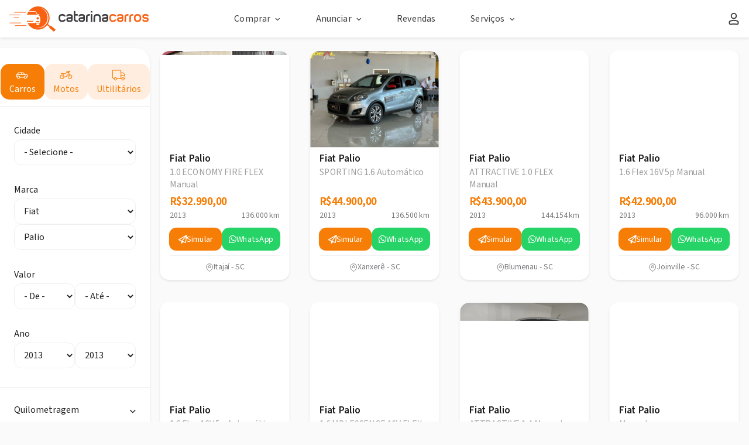

--- FILE ---
content_type: text/html; charset=UTF-8
request_url: https://catarinacarros.com.br/comprar/carro/fiat/palio/de.2013/ate.2013
body_size: 26486
content:
<!DOCTYPE html>
<html lang="pt-br">

<head><script>(function(w,i,g){w[g]=w[g]||[];if(typeof w[g].push=='function')w[g].push(i)})
(window,'GTM-TXCCLWC','google_tags_first_party');</script><script>(function(w,d,s,l){w[l]=w[l]||[];(function(){w[l].push(arguments);})('set', 'developer_id.dYzg1YT', true);
		w[l].push({'gtm.start':new Date().getTime(),event:'gtm.js'});var f=d.getElementsByTagName(s)[0],
		j=d.createElement(s);j.async=true;j.src='/178e/';
		f.parentNode.insertBefore(j,f);
		})(window,document,'script','dataLayer');</script>

    <meta charset="utf-8">

    <link rel="icon" href="https://catarinacarros.com.br/favicon.ico" sizes="32x32" />
    <link rel="icon" href="https://catarinacarros.com.br/favicon.ico" sizes="192x192" />
    <link rel="apple-touch-icon-precomposed" href="https://catarinacarros.com.br/favicon.ico">
    <meta name="msapplication-TileImage" content="https://catarinacarros.com.br/favicon.ico">

    
    
    <base href="https://catarinacarros.com.br/" />
    <meta http-equiv="x-ua-compatible" content="ie=edge">
    <title>Fiat Palio novos e usados do ano de 2013 até 2013 em Santa Catarina - Catarina Carros</title>
    <meta name="description" content="Encontre ofertas de FIAT  PALIO Usados e Seminovos a Venda em Santa Catarina no CatarinaCarros.com.br. Acesse agora">
    <meta name="dcterms.rights" content="Catarina carros &copy; Todos os direitos reservados">
    
    
                <meta name="robots" content="index" />
        <meta name="robots" content="follow" />
        <meta name="viewport" content="width=device-width, initial-scale=1, maximum-scale=1, user-scalable=no" />
    <meta name="format-detection" content="telephone=no">
    <link rel="canonical" href="https://catarinacarros.com.br/comprar/carro/fiat/palio/de.2013/ate.2013">
    <link rel="shortcut icon" type="image/x-icon" href="https://catarinacarros.com.br/favicon.ico" />
    <!-- TWITTER -->
    

<meta name="title" content="Fiat Palio novos e usados do ano de 2013 até 2013 em Santa Catarina - Catarina Carros">
<meta name="description" content="Fiat Palio novos e usados do ano de 2013 até 2013 em Santa Catarina - Catarina Carros">

<!-- Open Graph / Facebook -->
<meta property="og:type" content="website">
<meta property="og:url" content="https://catarinacarros.com.br/comprar/carro/fiat/palio/de.2013/ate.2013">
<meta property="og:title" content="Fiat Palio novos e usados do ano de 2013 até 2013 em Santa Catarina - Catarina Carros">
<meta property="og:description" content="Encontre ofertas de FIAT  PALIO Usados e Seminovos a Venda em Santa Catarina no CatarinaCarros.com.br. Acesse agora">
<meta property="og:image" content="https://catarina-prd.s3.sa-east-1.amazonaws.com/8b830ba1a7e20e3957d85bcaa31dc111.jpg">

<!-- Twitter -->
<meta property="twitter:card" content="summary_large_image">
<meta property="twitter:url" content="https://catarinacarros.com.br/comprar/carro/fiat/palio/de.2013/ate.2013">
<meta property="twitter:title" content="Fiat Palio novos e usados do ano de 2013 até 2013 em Santa Catarina - Catarina Carros">
<meta property="twitter:description" content="Encontre ofertas de FIAT  PALIO Usados e Seminovos a Venda em Santa Catarina no CatarinaCarros.com.br. Acesse agora">
<meta property="twitter:image" content="https://catarina-prd.s3.sa-east-1.amazonaws.com/8b830ba1a7e20e3957d85bcaa31dc111.jpg">



    

    <link rel="stylesheet" href="/css/bootstrap.min.css">
    <link rel="stylesheet" href="/css/main_n.css">
    <link rel="stylesheet" href="/css/custom.css?202223448">
    <link rel="stylesheet" href="/css/novo_layout.css?2022234487">
    

    
    <!-- Google Tag Manager -->
<script type="7e2ac03be107871ae1f5b197-text/javascript">(function(w,d,s,l,i){w[l]=w[l]||[];w[l].push({'gtm.start':
            new Date().getTime(),event:'gtm.js'});var f=d.getElementsByTagName(s)[0],
        j=d.createElement(s),dl=l!='dataLayer'?'&l='+l:'';j.async=true;j.src=
        'https://www.googletagmanager.com/gtm.js?id='+i+dl;f.parentNode.insertBefore(j,f);
    })(window,document,'script','dataLayer','GTM-TXCCLWC');</script>
<!-- End Google Tag Manager -->    
    <script src="/js/lib/jquery.min.js" refer async preloader type="7e2ac03be107871ae1f5b197-text/javascript"></script>    
    
    <script type="application/ld+json">
         {
             "@context": "http://schema.org/",
             "@type": "Vehicle",
             "name": "Fiat Palio 1.6 Flex 16V 5p    2013",
             "model": "Palio",
             "vehicleModelDate": "",
             "vehicleTransmission": "Manual",
             "mileageFromOdometer": "96.000",
             "image": [
                                "https://catarina-prd.s3.sa-east-1.amazonaws.com/f0559fb7794ba43329fba60e388795db.jpg",                                "https://www.sigveiculos.com.br/sistema/lojas/1100/fotos/003_dc6ba82039c389478a04a833000aa7bd.jpg"                                            ],
    
            "description": "",
             "brand": {
                 "@type": "Vehicle",
                 "name": "Fiat"
            },
             "offers": {
                 "@type": "Offer",
                 "priceCurrency": "BRL",
                 "price": "42900",
                 "itemCondition": "http://schema.org/UsedCondition",
                 "availability": "http://schema.org/InStock",
                 "seller": {
                     "@type": "AutoDealer",
                     "name": "Neycar Veículos"
                 }
             }
         }
    </script>

</head>



<body class="home header-fixed" ng-app="portal">


    <!-- Google Tag Manager (noscript) -->
    <noscript>
        <iframe src="https://www.googletagmanager.com/ns.html?id=GTM-TXCCLWC" height="0" width="0" style="display:none;visibility:hidden"></iframe>
    </noscript>
    <!-- End Google Tag Manager (noscript) -->

    <div id="loading" style="display: none;"></div>
    <div id="overlay" style="cursor: pointer;"></div>




    <header>
                            <style>

    .box {
        display: flex;
        align-items: center;
        justify-content: center;
        height: 40px;
    }

    .box .element {
        border-right: 2px solid #003752;
        padding: 0px 10px;
        text-align: center;
        align-self: center;
        vertical-align: center;
    }

    .box .element:last-child {
        border-right: none;
    }

    .box .element:nth-child(3) {
        xfont-size: 18px;
    }

    .box a {
        font-weight: 800;
        color: #003752;
    }

    .box a:hover {
        color: #FC6120;
    }

    .title_catarina {
        color: #003752;
    }

    .title_catarina span {
        color: #FC6120;
    }

    .dropdown-cat {
        float: left;
        overflow: hidden;
    }

    .dropdown-cat-content {
        display: none;
        position: absolute;
        min-width: 160px;
        z-index: 989;
        background: white;
        xmin-width: 160px;
        box-shadow: 0px 8px 16px 0px rgba(0, 0, 0, 0.2);
    }

    .dropdown-cat-content a {
        float: none;
        color: black;
        padding: 10px 10px;
        text-decoration: none;
        display: block;
        text-align: left;
    }

    /* Add a grey background color to dropdown-cat links on hover */
    .dropdown-cat-content a:hover {
        background-color: #ddd;
    }

    .dropdown-cat:hover .dropdown-cat-content {.header-nav
        display: block;
    }

</style>
<section class="header_topo">

            <div class="box-header">
    <div class="container-fluid">
        <div class="row">
            <div class="header-nav">
                <div class="col-md-3">
                    <div class="header-logo">
                        <a href="/">
                            <img src="/img/logo_horizontal-novo.png?https://via.placeholder.com/170x70" class="img-responsive img-logo-header" alt="Logo do catarinaCarros portal de veículos novos e usados">
                        </a>
                    </div>
                </div>

                <div class="col-md-6">                    
                    <div class="header-menu">
                        <div class="header-menu-lista">
                            <div class="header-menu-item">
    <div class="header-menu-item-title">
        Comprar <i class="fa"></i>
    </div>

    <div class="drop-menu">
        <div class="drop-item">
            <a href="/comprar/carro">
                <div class="drop-item-icon">

                    <img src="/img/icones/carro.svg" class="icon-svg">

                </div>
                <div class="drop-item-context">

                    <div class="drop-item-context-title">Carros</div>
                    <div class="drop-item-context-text">Veja as ofertas de carros 0KM, seminovos e
                        usados.
                    </div>

                </div>
            </a>
        </div>

        <div class="drop-item">

            <a href="/comprar/moto">
                <div class="drop-item-icon">

                    <img src="/img/icones/moto.svg" class="icon-svg">

                </div>
                <div class="drop-item-context">

                    <div class="drop-item-context-title">Motos</div>
                    <div class="drop-item-context-text">Veja as ofertas de motos 0KM, seminovas e
                        usadas.
                    </div>

                </div>
            </a>
        </div>
        <div class="drop-item">
            <a href="/comprar/utilitarios">
                <div class="drop-item-icon">
                    <img src="/img/icones/caminhao.svg" class="icon-svg">
                </div>
                <div class="drop-item-context">

                    <div class="drop-item-context-title">Utilitários</div>
                    <div class="drop-item-context-text">Veja as ofertas de utilitários 0KM,
                        seminovos e
                        usados.
                    </div>

                </div>
            </a>
        </div>
    </div>

    <div class="drop-line"></div>
</div>

<div class="header-menu-item">
    <div class="header-menu-item-title">
        Anunciar <i class="fa"></i>
    </div>


    <div class="drop-menu">
        <div class="drop-item">
            <a href="/lojas/anunciar">
                <div class="drop-item-icon">

                    <img src="/img/icones/loja.svg" class="icon-svg">

                </div>
                <div class="drop-item-context">

                    <div class="drop-item-context-title">Revenda ou concessionária</div>
                    <div class="drop-item-context-text">Anuncie sua revenda ou concessionária no
                        Catarina Carros.
                    </div>

                </div>
            </a>
        </div>
    </div>
    <div class="drop-line"></div>
</div>

<div class="header-menu-item">
    <div class="header-menu-item-title">
        <a href="/lojas/revendas">
            Revendas
        </a>
    </div>
    <div class="drop-line"></div>
</div>
<div class="header-menu-item">
    <div class="header-menu-item-title">
        Serviços <i class="fa"></i>
    </div>

    <div class="drop-menu">
       <!--  <div class="drop-item">
            <a href="/meu-pedido">
                <div class="drop-item-icon">

                    <img src="/img/icones/alerta.svg" class="icon-svg">

                </div>
                <div class="drop-item-context">

                    <div class="drop-item-context-title">Alerta de veículos</div>
                    <div class="drop-item-context-text">Não encontrou o veículo? Use o Alerta de
                        veículos.
                    </div>

                </div>
            </a>
        </div> -->

        <div class="drop-item">
            <a href="https://www.detran.sc.gov.br/consulta-veiculos/" target="_blank">
                <div class="drop-item-icon">

                    <img src="/img/icones/ticket.svg" class="icon-svg">

                </div>
                <div class="drop-item-context">

                    <div class="drop-item-context-title">Multas e IPVA</div>
                    <div class="drop-item-context-text">Consulte multas e IPVA de qualquer veículo.</div>
                </div>
            </a>
        </div>
        <div class="drop-item">
            <a href="https://servicos.detran.sc.gov.br/login" target="_blank">
                <div class="drop-item-icon">

                    <img src="/img/icones/icon-detran.svg" class="icon-svg">

                </div>
                <div class="drop-item-context">

                    <div class="drop-item-context-title">Detran Digital</div>
                    <div class="drop-item-context-text">Acesse serviços online do Detran SC.</div>
                </div>
            </a>
        </div>
        <!-- <div class="drop-item">
            <a href="/institucional/multas-e-ipva">
                <div class="drop-item-icon">

                    <img src="/img/icones/ticket.svg" class="icon-svg">

                </div>
                <div class="drop-item-context">

                    <div class="drop-item-context-title">Multas e IPVA</div>
                    <div class="drop-item-context-text">Consulte multas e IPVA de qualquer veículo.
                    </div>

                </div>
            </a>
        </div> -->

        <!--<div class="drop-item">
            <a href="/institucional/fipe">
                <div class="drop-item-icon">
                    <img src="/img/icones/grafico2.svg" class="icon-svg">
                </div>
                <div class="drop-item-context">
                    <div class="drop-item-context-title">Tabela FIPE</div>
                    <div class="drop-item-context-text">
                        Consulte o preço médio de qualquer veículo.
                    </div>

                </div>
            </a>
        </div>-->

        <!--<div class="drop-item">
            <a href="/tabela-kbb-brasil">
                <div class="drop-item-icon">
                    <img src="/img/icones/grafico2.svg" class="icon-svg">
                </div>
                <div class="drop-item-context">
                    <div class="drop-item-context-title">Tabela KBB <span class="label-novo">Novo</span></div>
                    <div class="drop-item-context-text">
                        Consulte o preço médio de qualquer veículo.
                    </div>

                </div>
            </a>
        </div>-->

        <!--<div class="drop-item">
            <a href="/tabela-kbb-brasil">
                <div class="drop-item-icon">
                    <img src="/img/icones/grafico2.svg" class="icon-svg">
                </div>
                <div class="drop-item-context">
                    <div class="drop-item-context-title">Tabela KBB</div>
                    <div class="drop-item-context-text">
                        Consulte o preço médio de qualquer veículo.
                    </div>

                </div>
            </a>
        </div>-->
    </div>
    <div class="drop-line"></div>
</div>

<!-- <div class="header-menu-item">
    <div class="header-menu-item-title">
        <a href="https://blog.catarinacarros.com.br/">
            Blog
        </a>
    </div>
    <div class="drop-line"></div>
</div> -->
<style>
    @import url('https://fonts.googleapis.com/css2?family=Open+Sans&display=swap');


    .drop-item-context {
        font-family: 'Open Sans', sans-serif;
        line-height: 150%;
        letter-spacing: 0.15px;
    }

    .drop-item-icon {
        cursor: pointer;
    }
</style>
                        </div>
                    </div>
                </div>
                
                <div class="col-md-3">                    
                    <div class="header-menu">
                        <div class="header-menu-item">
                                                            <div class="header-menu-item-title">
                                    <a href="/login" style="display: flex; align-items: center; gap: 5px;">
                                        <div class="icon">
                                            <svg viewBox="0 0 14 17" fill="none" xmlns="http://www.w3.org/2000/svg">
                                                <ellipse cx="3.33333" cy="3.33333" rx="3.33333" ry="3.33333" transform="matrix(-1 0 0 1 10.3333 1.5)" stroke-width="1.5"/>
                                                <path d="M1.16663 13.1119C1.16663 12.3949 1.61734 11.7554 2.29254 11.5142V11.5142C5.33666 10.427 8.66326 10.427 11.7074 11.5142V11.5142C12.3826 11.7554 12.8333 12.3949 12.8333 13.1119V14.2082C12.8333 15.1977 11.9569 15.9578 10.9773 15.8179L10.6507 15.7712C8.22916 15.4253 5.77076 15.4253 3.34923 15.7712L3.02263 15.8179C2.04305 15.9578 1.16663 15.1977 1.16663 14.2082V13.1119Z" stroke-width="1.5"/>
                                            </svg>
                                        </div>
                                    </a>
                                </div>
                                                    </div>
                    </div>
                </div>
            </div>
        </div>



        <style>
            .box-header {
                box-shadow: 0px 1px 3px rgb(153 153 153 / 25%);
            }

            .header-menu-item:hover .foto_logo_loja{
                border: 2px solid #fc6120;
            }

            .header-menu-item:hover .header-menu-item-title,
            .header-menu-item:hover .header-menu-item-title,
            .header-menu-item-title a:hover {
                color: #fc6120;
            }

            

            .foto_logo_loja {
                background-color: #fff;
                border: 2px solid #CCCCCC;
                box-sizing: border-box;
                width: 32px;
                height: 32px;

            }

            .header-nav {
                display: flex;
                align-items: center;
                padding: 10px 0px;
                height: 64px;
                background: #FFFFFF;
                color: #999999;
            }

            .header-logo {
                display: flex;
                justify-content: flex-start;
                align-items: center;
                align-content: flex-start;
            }

            .header-menu {
                width: 100%;
                display: flex;
                justify-content: flex-end;
                align-items: center;

            }

            .header-menu-lista {
                display: flex;
                flex-direction: row;
                justify-content: center;
                align-content: center;
                align-items: center;
                width: 100%;
            }


            .header-menu-item {
                margin: 0px 30px;
                height: 40px;
                display: flex;
                flex-direction: column;
                align-content: center;
                justify-content: center;
                align-items: center;
                height: 64px;
                position: relative;


            }


            

            .header-menu-item-title {

                font-weight: 400;
                font-size: 16px;
                line-height: 150%;
                letter-spacing: 0.15px;
                cursor: pointer;
                color: #404040;

            }

            .header-menu-item-title a {
                font-weight: 400;
                color: #404040;
            }



            .drop-menu {
                display: none;
                position: absolute;
                padding: 16px;
                z-index: 1000;

                width: 460px;

                background: #FFFFFF;
                border: 0.5px solid #CCCCCC;
                box-sizing: border-box;
                box-shadow: 0px 4px 8px -2px rgba(153, 153, 153, 0.25);
                border-radius: 0px 0px 10px 10px;


                top: 64px;
                left: 0;
            }

            .last-menu {
                width: 320px !important;
                right: 0px !important;
                left: auto !important;
            }





            .header-menu-item .header-menu-item-title .fa:after {
                content: "\f107";
            }


            .header-menu-item:hover .header-menu-item-title .fa:after {
                content: "\f106";
            }


            .drop-item a {
                display: flex;
                flex-direction: row;
                align-items: center;
                padding: 15px;
                height: 85px;
            }

            .drop-item:hover {
                background: #f3f3f3;

                border-radius: 10px;
            }

            .drop-item:active {
                background: #E6E6E6;
            }

            .drop-item-icon {
                margin-right: 16px;
            }

            .drop-item-context a {
                text-decoration: none;
            }

            .drop-item-context-title {
                color: #191919;
                font-weight: 400;
                font-size: 16px;
            }

            .header-menu-item-title i {
                padding-left: 8px;
            }

            .drop-item-context-text {
                font-size: 12px;
                color: #666666;
                line-height: 18px;
            }

            .icon-svg {
                width: 32px;

            }
        </style>

        
    </div>

</div>
    

    
</section>            </header>



    <main role="main">
        




<!-- Modal -->
<div class="modal fade" tabindex="-1" role="dialog" aria-labelledby="modelTitleId" aria-hidden="true">
    <div class="modal-dialog" role="document">
        <div>

            <div class="xmodal-body">
                <a href="/meu-pedido" class="popup-general-simulacao"> <img src="/banners/banner-meus-pedidos-2.png" class="img-responsive"></a>
            </div>
            <div class="xmodal-body text-right">
                <a style="color: #ffffff" href="/meu-pedido" type="button" class="popup-general-simulacao btn btn_full btn-orange">Faça seu pedido</a>

            </div>
        </div>
    </div>
</div>










<style>
    .formularios-contato {
        margin-top: 15px;
        display: flex;
        flex-direction: row;
        justify-content: space-between;
        align-items: center;
    }

    .formularios-contato .btn {
        font-size: 14px;
        padding: 10px 3px;
    }

    .orange {
        color: #fd5c1c;
    }

    .btn.btn-gray {
        background-color: #eeeeee;
        border: 1px solid #eeeeee;
    }

    @media screen and (max-width: 992px) {
        .formularios-contato .btn {
            font-size: 12px;
        }

        #abrirBannerPan {
            margin-top: 25% !important;
        }
    }

    .img-close-feirao {
        position: absolute;
        right: -20px;
        top: -20px;
        opacity: 1;
    }

    @media screen and (max-width: 600px) {
        .formularios-contato .btn {
            font-size: 10px;
        }

        #abrirBannerPan {
            margin-top: 25% !important;
        }

        #abrirBannerPan .modal-dialog .modal-content {
            display: flex;
            /* justify-content: center; */
            flex-direction: column-reverse;
        }

        #abrirBannerPan .img-responsive {
            max-height: 600px;
        }

        .img-close-feirao {
            right: 0px;
            top: 0px;
        }
    }

    
</style>

<div class="page__veiculos" id="page__internal" ng-app="portal" ng-controller="main">
    <div class="container-fluid" id="container_busca" style="padding: 0;">        
        <div class="row" style="position: relative;display: flex;flex-wrap: wrap;width: 100%;margin:0;">
            <div class="box__veiculos">
                <div class="veiculos__list" style="height: 100%;">
                    <section class="col-xs-12 col-lg-3 col__left">
                        <style>

    .limpar_tudo_link {
        float: right;
        font-weight: 800;
        text-transform: uppercase;
        font-size: 9px;
        margin-bottom: 21px;
        color: #003752;
    }
</style>

<aside class="col-xs-12 col-lg-12 col__left">
    <div class="novo_sidebar" style="padding-top: 15px;">
    <div class="header_filtro_top">
        
        <input type="hidden" id="marcainicial" value="fiat">
        <input type="hidden" id="modeloinicial" value="palio">
        <input type="hidden" id="tipoinicial" value="carro">
        <input type="hidden" id="cidadeinicial" value="">

        <div class="nav nav-tabs" id="nav-tab" role="tablist">
            <a class="nav-item nav-link col-md-4 col-xs-4 triangle-isosceles" id="home_box_filtro_veiculo" data-toggle="tab" href="#box_filtro_veiculo" role="tab" aria-controls="box_filtro_veiculo" aria-selected="false" ng-click="limparFiltroGeral(); objForm.tipo = 'carro'; filtrar();" ng-class="objForm.tipo=='carro'?'triangle-isosceles':'bo'">
                <i class="icon">
                    <svg xmlns="http://www.w3.org/2000/svg" viewBox="0 0 32 32" fill="none"><path d="M3.3335 13.5438V12.7938C2.91928 12.7938 2.5835 13.1296 2.5835 13.5438H3.3335ZM22.3509 13.5438L22.5536 12.8217L22.3509 13.5438ZM17.9313 9.68487L17.478 10.2823L17.9313 9.68487ZM3.90353 19.4293L4.226 18.7521L3.90353 19.4293ZM27.9094 19.3472L28.0912 20.0748L27.9094 19.3472ZM28.0264 14.7117L27.7838 15.4214L28.0264 14.7117ZM27.9168 15.6287V18.377H29.4168V15.6287H27.9168ZM4.0835 18.5264V13.5438H2.5835V18.5264H4.0835ZM22.1482 14.2659C23.2642 14.5792 24.1718 14.6837 25.028 14.8025C25.8818 14.921 26.7173 15.0568 27.7838 15.4214L28.269 14.002C27.0684 13.5916 26.1229 13.4401 25.2342 13.3167C24.3477 13.1937 23.5511 13.1017 22.5536 12.8217L22.1482 14.2659ZM17.478 10.2823C18.3747 10.9628 19.2096 11.8199 19.9779 12.5874C20.3527 12.9618 20.7198 13.3227 21.0562 13.6072C21.3721 13.8743 21.7508 14.1543 22.1482 14.2659L22.5536 12.8217C22.4934 12.8048 22.3274 12.7177 22.0247 12.4618C21.7425 12.2231 21.4169 11.9047 21.038 11.5262C20.2987 10.7877 19.3816 9.84385 18.3847 9.0874L17.478 10.2823ZM8.85046 10.0833H16.8331V8.58325H8.85046V10.0833ZM3.3335 14.2938C3.63326 14.2938 3.88117 14.1556 4.02167 14.0665C4.18503 13.9628 4.34946 13.828 4.50545 13.6886C4.81684 13.4103 5.18654 13.0294 5.57181 12.6366C6.36734 11.8255 7.29291 10.8988 8.27909 10.2393L7.44528 8.99241C6.3115 9.75057 5.28408 10.7878 4.50093 11.5863C4.09686 11.9982 3.7708 12.3335 3.50593 12.5702C3.37378 12.6883 3.27996 12.7606 3.21818 12.7998C3.13353 12.8535 3.18941 12.7938 3.3335 12.7938V14.2938ZM3.3335 14.2938H22.3509V12.7938H3.3335V14.2938ZM13.1799 9.33325V12.842H14.6799V9.33325H13.1799ZM25.1097 19.8596C25.1097 20.9956 24.1887 21.9166 23.0527 21.9166V23.4166C25.0171 23.4166 26.6097 21.8241 26.6097 19.8596H25.1097ZM23.0527 21.9166C21.9166 21.9166 20.9956 20.9956 20.9956 19.8596H19.4956C19.4956 21.8241 21.0882 23.4166 23.0527 23.4166V21.9166ZM20.9956 19.8596C20.9956 18.7235 21.9166 17.8025 23.0527 17.8025V16.3025C21.0882 16.3025 19.4956 17.8951 19.4956 19.8596H20.9956ZM23.0527 17.8025C24.1887 17.8025 25.1097 18.7235 25.1097 19.8596H26.6097C26.6097 17.8951 25.0171 16.3025 23.0527 16.3025V17.8025ZM9.67108 19.8596C9.67108 20.9956 8.75013 21.9166 7.61407 21.9166V23.4166C9.57855 23.4166 11.1711 21.8241 11.1711 19.8596H9.67108ZM7.61407 21.9166C6.47801 21.9166 5.55705 20.9956 5.55705 19.8596H4.05705C4.05705 21.8241 5.64958 23.4166 7.61407 23.4166V21.9166ZM5.55705 19.8596C5.55705 18.7235 6.47801 17.8025 7.61407 17.8025V16.3025C5.64958 16.3025 4.05705 17.8951 4.05705 19.8596H5.55705ZM7.61407 17.8025C8.75013 17.8025 9.67108 18.7235 9.67108 19.8596H11.1711C11.1711 17.8951 9.57855 16.3025 7.61407 16.3025V17.8025ZM3.58106 20.1064L4.48458 20.5367L5.12952 19.1824L4.226 18.7521L3.58106 20.1064ZM10.4211 20.6096H20.2456V19.1096H10.4211V20.6096ZM26.0416 20.5872L28.0912 20.0748L27.7275 18.6196L25.6778 19.132L26.0416 20.5872ZM18.3847 9.0874C17.922 8.73633 17.3679 8.58325 16.8331 8.58325V10.0833C17.0879 10.0833 17.3115 10.1561 17.478 10.2823L18.3847 9.0874ZM2.5835 18.5264C2.5835 19.2014 2.97167 19.8162 3.58106 20.1064L4.226 18.7521C4.13895 18.7107 4.0835 18.6229 4.0835 18.5264H2.5835ZM27.9168 18.377C27.9168 18.4917 27.8388 18.5917 27.7275 18.6196L28.0912 20.0748C28.8703 19.88 29.4168 19.1801 29.4168 18.377H27.9168ZM8.85046 8.58325C8.37784 8.58325 7.87987 8.70179 7.44528 8.99241L8.27909 10.2393C8.42685 10.1405 8.62253 10.0833 8.85046 10.0833V8.58325ZM29.4168 15.6287C29.4168 14.9165 28.9797 14.245 28.269 14.002L27.7838 15.4214C27.8512 15.4444 27.9168 15.5187 27.9168 15.6287H29.4168Z"></path></svg>
                </i>

                Carros
            </a>

            <a class="nav-item nav-link col-md-4 col-xs-4 bo" id="box_filtro_veiculo" data-toggle="tab" href="#box_filtro_veiculo" role="tab" aria-controls="box_filtro_veiculo" aria-selected="false" ng-click="limparFiltroGeral(); objForm.tipo = 'moto'; filtrar();" ng-class="objForm.tipo=='moto'?'triangle-isosceles':'bo'">
                <i class="icon">
                    <svg xmlns="http://www.w3.org/2000/svg" viewBox="0 0 32 32" fill="none"><path d="M7.51351 18.1419C7.0993 18.1419 6.76351 18.4777 6.76351 18.8919C6.76351 19.3061 7.0993 19.6419 7.51351 19.6419V18.1419ZM23.9912 18.4128C24.1222 18.8058 24.5469 19.0182 24.9399 18.8872C25.3328 18.7562 25.5452 18.3315 25.4142 17.9385L23.9912 18.4128ZM4.31915 11.056C3.94705 11.238 3.79293 11.6871 3.9749 12.0592C4.15688 12.4313 4.60605 12.5855 4.97815 12.4035L4.31915 11.056ZM9.79671 16.997C10.0183 17.3469 10.4817 17.4509 10.8316 17.2293C11.1815 17.0076 11.2856 16.5443 11.0639 16.1943L9.79671 16.997ZM22.1267 16.4531C22.4116 16.1524 22.3987 15.6777 22.0979 15.3928C21.7972 15.108 21.3225 15.1209 21.0377 15.4216L22.1267 16.4531ZM23.9865 6H24.7365V5.25H23.9865V6ZM23.9865 7.43243V8.18243H24.7365V7.43243H23.9865ZM14.2261 11.5297L13.7761 10.9297L14.2261 11.5297ZM22.0335 11.6815L22.6068 12.165L22.0335 11.6815ZM22.2177 10.7206L22.9292 10.4834L22.2177 10.7206ZM18.7886 15.403L18.4532 14.7322L18.7886 15.403ZM19.1059 15.1532L19.6792 15.6367L19.1059 15.1532ZM16.5577 9.78108L16.1077 9.18108L16.5577 9.78108ZM17.3915 16.3252L18.0623 16.6606L17.3915 16.3252ZM17.8387 15.878L17.5033 15.2071L17.8387 15.878ZM7.51351 19.6419H15.4901V18.1419H7.51351V19.6419ZM17.0553 18.6745L18.0623 16.6606L16.7206 15.9898L15.7137 18.0037L17.0553 18.6745ZM18.1741 16.5488L19.124 16.0738L18.4532 14.7322L17.5033 15.2071L18.1741 16.5488ZM19.6792 15.6367L22.6068 12.165L21.4601 11.198L18.5325 14.6697L19.6792 15.6367ZM22.9292 10.4834L22.5494 9.34391L21.1263 9.81825L21.5062 10.9578L22.9292 10.4834ZM21.8378 8.83108H17.1577V10.3311H21.8378V8.83108ZM16.1077 9.18108L13.7761 10.9297L14.6761 12.1297L17.0077 10.3811L16.1077 9.18108ZM13.6261 10.9797H10.3784V12.4797H13.6261V10.9797ZM10.6865 11.0459C9.5238 10.5221 8.53218 10.2015 7.50405 10.1918C6.46781 10.1821 5.47963 10.4884 4.31915 11.056L4.97815 12.4035C6.03289 11.8876 6.77996 11.6851 7.48998 11.6917C8.20811 11.6985 8.97373 11.9195 10.0703 12.4135L10.6865 11.0459ZM9.70804 11.3934L8.04441 14.7087L9.38508 15.3814L11.0487 12.0661L9.70804 11.3934ZM10.3446 18.8919C10.3446 20.851 8.75642 22.4392 6.7973 22.4392V23.9392C9.58484 23.9392 11.8446 21.6794 11.8446 18.8919H10.3446ZM6.7973 22.4392C4.83818 22.4392 3.25 20.851 3.25 18.8919H1.75C1.75 21.6794 4.00975 23.9392 6.7973 23.9392V22.4392ZM3.25 18.8919C3.25 16.9328 4.83818 15.3446 6.7973 15.3446V13.8446C4.00975 13.8446 1.75 16.1043 1.75 18.8919H3.25ZM6.7973 15.3446C8.05854 15.3446 9.16671 16.0023 9.79671 16.997L11.0639 16.1943C10.1705 14.7838 8.59383 13.8446 6.7973 13.8446V15.3446ZM28.25 18.8919C28.25 20.851 26.6618 22.4392 24.7027 22.4392V23.9392C27.4902 23.9392 29.75 21.6794 29.75 18.8919H28.25ZM24.7027 22.4392C22.7436 22.4392 21.1554 20.851 21.1554 18.8919H19.6554C19.6554 21.6794 21.9152 23.9392 24.7027 23.9392V22.4392ZM24.7027 15.3446C26.6618 15.3446 28.25 16.9328 28.25 18.8919H29.75C29.75 16.1043 27.4902 13.8446 24.7027 13.8446V15.3446ZM21.1554 18.8919C21.1554 17.9468 21.524 17.0895 22.1267 16.4531L21.0377 15.4216C20.1816 16.3255 19.6554 17.548 19.6554 18.8919H21.1554ZM23.7591 15.4713C24.0587 15.3888 24.3749 15.3446 24.7027 15.3446V13.8446C24.2393 13.8446 23.7893 13.9073 23.3613 14.025L23.7591 15.4713ZM21.1263 9.81825L22.8487 14.9853L24.2717 14.511L22.5494 9.34391L21.1263 9.81825ZM22.8487 14.9853L23.9912 18.4128L25.4142 17.9385L24.2717 14.511L22.8487 14.9853ZM22.5878 9.58108V7.43243H21.0878V9.58108H22.5878ZM23.2703 6.75H23.9865V5.25H23.2703V6.75ZM23.2365 6V7.43243H24.7365V6H23.2365ZM23.9865 6.68243H21.8378V8.18243H23.9865V6.68243ZM21.8378 6.68243H16.8243V8.18243H21.8378V6.68243ZM22.5878 7.43243C22.5878 7.22272 22.589 7.08578 22.6039 6.97199C22.6179 6.86495 22.6375 6.8407 22.634 6.8458C22.5965 6.90012 22.625 6.75 23.2703 6.75V5.25C22.4831 5.25 21.7954 5.42055 21.3998 5.9933C21.2172 6.25762 21.1473 6.54203 21.1165 6.77774C21.0866 7.0067 21.0878 7.24659 21.0878 7.43243H22.5878ZM13.7761 10.9297C13.7329 10.9622 13.6802 10.9797 13.6261 10.9797V12.4797C14.0048 12.4797 14.3732 12.3569 14.6761 12.1297L13.7761 10.9297ZM22.6068 12.165C22.9999 11.6989 23.122 11.0618 22.9292 10.4834L21.5062 10.9578C21.5337 11.0404 21.5163 11.1314 21.4601 11.198L22.6068 12.165ZM19.124 16.0738C19.3369 15.9674 19.5258 15.8187 19.6792 15.6367L18.5325 14.6697C18.5106 14.6957 18.4836 14.717 18.4532 14.7322L19.124 16.0738ZM17.1577 8.83108C16.779 8.83108 16.4106 8.95389 16.1077 9.18108L17.0077 10.3811C17.0509 10.3486 17.1036 10.3311 17.1577 10.3311V8.83108ZM18.0623 16.6606C18.0865 16.6122 18.1257 16.573 18.1741 16.5488L17.5033 15.2071C17.1646 15.3765 16.89 15.6511 16.7206 15.9898L18.0623 16.6606ZM15.4901 19.6419C16.1529 19.6419 16.7589 19.2674 17.0553 18.6745L15.7137 18.0037C15.6713 18.0884 15.5848 18.1419 15.4901 18.1419V19.6419Z"></path></svg>
                </i>

                Motos
            </a>
            <a class="nav-item nav-link col-md-4 col-xs-4 bo" id="hom_box_filtro_utilitarios" data-toggle="tab" href="#box_filtro_veiculo" role="tab" aria-controls="box_filtro_veiculo" aria-selected="false" ng-click="limparFiltroGeral(); objForm.tipo = 'utilitarios'; filtrar();" ng-class="objForm.tipo=='utilitarios'?'triangle-isosceles':'bo'">
                <i class="icon">
                    <svg viewBox="0 0 32 32" fill="none" xmlns="http://www.w3.org/2000/svg"><path d="M20.9 22.9V23.65L20.904 23.65L20.9 22.9ZM3.59615 22.5641L4.01218 21.9401L3.59615 22.5641ZM29.696 14.7136L30.332 14.3161L29.696 14.7136ZM2.8906 22.0937L2.47457 22.7178L2.8906 22.0937ZM30.75 21.5V15.7736H29.25V21.5H30.75ZM30.332 14.3161L27.7235 10.1425L26.4515 10.9375L29.06 15.1111L30.332 14.3161ZM25.3915 8.85H20.9V10.35H25.3915V8.85ZM20.15 9.6V22.9H21.65V9.6H20.15ZM2.75 20.4296V5H1.25V20.4296H2.75ZM3 4.75H18.9V3.25H3V4.75ZM20.15 6V9.6H21.65V6H20.15ZM2.47457 22.7178L3.18013 23.1881L4.01218 21.9401L3.30662 21.4697L2.47457 22.7178ZM4.70555 23.65H5.58821V22.15H4.70555V23.65ZM28.4236 23.65C28.8014 23.65 29.1413 23.6509 29.4086 23.6245C29.6633 23.5994 30.0162 23.5387 30.301 23.2858C30.6044 23.0163 30.6872 22.6608 30.7196 22.4025C30.7514 22.148 30.75 21.8294 30.75 21.5H29.25C29.25 21.8706 29.2486 22.077 29.2312 22.2163C29.2142 22.3517 29.1985 22.2587 29.3049 22.1642C29.3926 22.0863 29.4499 22.1131 29.2613 22.1318C29.0853 22.1491 28.834 22.15 28.4236 22.15V23.65ZM10.75 23.65H14.6V22.15H10.75V23.65ZM14.6 23.65H20.9V22.15H14.6V23.65ZM10.35 23.6C10.35 24.7322 9.43218 25.65 8.3 25.65V27.15C10.2606 27.15 11.85 25.5606 11.85 23.6H10.35ZM8.3 25.65C7.16782 25.65 6.25 24.7322 6.25 23.6H4.75C4.75 25.5606 6.33939 27.15 8.3 27.15V25.65ZM6.25 23.6C6.25 22.4678 7.16782 21.55 8.3 21.55V20.05C6.33939 20.05 4.75 21.6394 4.75 23.6H6.25ZM8.3 21.55C9.43218 21.55 10.35 22.4678 10.35 23.6H11.85C11.85 21.6394 10.2606 20.05 8.3 20.05V21.55ZM27.5254 23.5902C27.5254 24.7223 26.6076 25.6402 25.4754 25.6402V27.1402C27.436 27.1402 29.0254 25.5508 29.0254 23.5902H27.5254ZM25.4754 25.6402C24.3432 25.6402 23.4254 24.7223 23.4254 23.5902H21.9254C21.9254 25.5508 23.5148 27.1402 25.4754 27.1402V25.6402ZM25.4754 21.5402C26.6076 21.5402 27.5254 22.458 27.5254 23.5902H29.0254C29.0254 21.6295 27.436 20.0402 25.4754 20.0402V21.5402ZM23.4254 23.5902C23.4254 23.412 23.4479 23.2403 23.4899 23.0771L22.0373 22.7032C21.9641 22.9875 21.9254 23.2849 21.9254 23.5902H23.4254ZM23.4899 23.0771C23.7175 22.1928 24.5212 21.5402 25.4754 21.5402V20.0402C23.8202 20.0402 22.4313 21.1722 22.0373 22.7032L23.4899 23.0771ZM20.904 23.65L22.7675 23.6402L22.7596 22.1402L20.896 22.15L20.904 23.65ZM30 15.15H20.7551V16.65H30V15.15ZM3.18013 23.1881C3.63186 23.4893 4.16263 23.65 4.70555 23.65V22.15C4.45877 22.15 4.21751 22.077 4.01218 21.9401L3.18013 23.1881ZM2.75 5C2.75 4.86193 2.86193 4.75 3 4.75V3.25C2.0335 3.25 1.25 4.0335 1.25 5H2.75ZM27.7235 10.1425C27.221 9.33845 26.3397 8.85 25.3915 8.85V10.35C25.8225 10.35 26.2231 10.572 26.4515 10.9375L27.7235 10.1425ZM18.9 4.75C19.5904 4.75 20.15 5.30964 20.15 6H21.65C21.65 4.48122 20.4188 3.25 18.9 3.25V4.75ZM30.75 15.7736C30.75 15.2582 30.6052 14.7532 30.332 14.3161L29.06 15.1111C29.1842 15.3098 29.25 15.5393 29.25 15.7736H30.75ZM1.25 20.4296C1.25 21.3491 1.70953 22.2077 2.47457 22.7178L3.30662 21.4697C2.95888 21.2379 2.75 20.8476 2.75 20.4296H1.25Z"/></svg>
                </i>

                Ultilitários
            </a>
        </div>
    </div>
    <form action="https://catarinacarros.com.br/" method="post" style="overflow-y: scroll;height: calc(85vh - 100px);">

        
                    <div class="filtro">
                <div href="#cidade" class="item_filtro_open" xdata-toggle="collapse">
                    Cidade
                </div>

                <div id="cidade" class="desc_filtro collapse in">
                    <select ng-change="filtrar();" name="cidade" class="form-control" id="cidades" ng-model="objForm.cidade" data-allow-clear="true" ng-options="cidade.slug as cidade.descricao for cidade in arrCidades">
                        <option value="">- Selecione -</option>
                    </select>
                </div>
            </div>
        
        <div class="filtro" style="display: none;">
            <div href="#tipo_veiculo" class="item_filtro_open" xdata-toggle="collapse">
                Tipo de veículo
            </div>

            <div id="tipo_veiculo" class="desc_filtro collapse in">
                <select ng-change="filtrarTipo();" name="tipo" class="form-control" id="tipos" ng-model="objForm.tipo" data-allow-clear="true" ng-change="carregarCarrocerias(); limparSelects()" ng-options="tipo.slug as tipo.descricao for tipo in arrTipos">
                    <option value="">- Selecione -</option>
                </select>
            </div>
        </div>

                <style>
            .filtro-marcas-lista {
                grid-template-columns: repeat(3, 1fr);
                display: grid;
                gap: 4px;
            }
            .filtro-marcas-lista a {
                border: 1px solid var(--cc-Grayscale-300);
                background: #fafafa;
                border-radius: 8px;
                justify-content: center;
                flex-direction: column;
                align-items: center;
                padding: 8px 10px;
                transition: .25s;
                display: flex;
                height: 88px;
                gap: 4px;
                text-decoration: none;
                transform: scale(.97);
                transition: .2s ease-in-out;
            }
            .filtro-marcas-lista a:hover {
                border-color: #fbca98;
                transform: scale(1);
            }
            .filtro-marcas-lista a img{
                height: 35px;
                width: 45px;
                object-fit: contain;
            }
            .filtro-marcas-lista a p {
                text-transform: capitalize;
                text-align: center;
                line-height: 12px;
                font-size: 13px;
                font-weight:normal;
                color: #2E2D37;
            }
            .filtro-marcas button{
                border: none;
                background: transparent;
                display: flex;
                justify-content: end;
                align-items: center;
                gap: 2px;
                width: 100%;
                margin-top: 10px;
            }
            .filtro-marcas button svg{
                margin-top:6px;
            }
            #voltarmarca{
                position: relative;
                z-index: 99;
            }
            #voltarmarca button{
                border: none;
                background: transparent;
                display: flex;
                justify-content: end;
                align-items: center;
                gap: 2px;
                width: 100%;
            }
            #voltarmarca button svg{
                margin-top:6px;
                transform: rotate(180deg);
            }
            .divcidadesel span, .divmarcasel span{
                text-transform: capitalize;
                display: flex;
                height: 44px;
                padding: 0 12px;
                align-items: center;
                gap: 8px;
                align-self: stretch;
                border-radius: 12px;
                border: 1px solid var(--cc-Grayscale-100);
                background: var(--cc-White);
                box-shadow: none;
                color: var(--cc-Grayscale-800);
                font-size: 16px;
                font-style: normal;
                font-weight: 400;
                line-height: 20px;
                -webkit-transition: .25s ease-in-out;
                -moz-transition: .25s ease-in-out;
                -ms-transition: .25s ease-in-out;
                -o-transition: .25s ease-in-out;
                transition: .25s ease-in-out;
            }
            .divcidadesel svg, .divmarcasel svg{
                float: right;
                margin-top: -33px;
                margin-right: 5px;
                position: relative;
                z-index: 999;
                width: 22px;
                height: auto;
            }
        </style>
        <div class="filtro">
            <div href="#marca" class="item_filtro_open" xdata-toggle="collapse">
                Marca
            </div>
                            <!--<div id="voltarmarca" style="display:none; width: max-content; float: right; margin-top: -25px; margin-bottom: 10px;">
                    <button type="button" onclick="voltarmarcas();" class="filters-make-select-picker_Button__2ESw5">
                        <div class="filters-make-select-picker_Icon__61eFg" bis_skin_checked="1">
                            <svg stroke="currentColor" fill="currentColor" stroke-width="0" viewBox="0 0 320 512" height="10" width="10" xmlns="http://www.w3.org/2000/svg"><path d="M285.476 272.971L91.132 467.314c-9.373 9.373-24.569 9.373-33.941 0l-22.667-22.667c-9.357-9.357-9.375-24.522-.04-33.901L188.505 256 34.484 101.255c-9.335-9.379-9.317-24.544.04-33.901l22.667-22.667c9.373-9.373 24.569-9.373 33.941 0L285.475 239.03c9.373 9.372 9.373 24.568.001 33.941z"></path></svg>
                        </div>
                        Voltar
                    </button>
                </div>-->
                <div class="filtro-marcas" style="display:none">
                    <div class="filtro-marcas-lista">
                        <a href="javascript:void(0);" ng-click="objForm.marca = 'chevrolet'; filtrar();">
                            <img src="https://catarinacarros.com.br/img/marcas/chevrolet.webp">
                            <p>Chevrolet</p>
                        </a>
                        <a href="javascript:void(0);" ng-click="objForm.marca = 'fiat'; filtrar();">
                            <img src="https://catarinacarros.com.br/img/marcas/fiat.webp">
                            <p>Fiat</p>
                        </a>
                        <a href="javascript:void(0);" ng-click="objForm.marca = 'ford'; filtrar();">
                            <img src="https://catarinacarros.com.br/img/marcas/ford.webp">
                            <p>Ford</p>
                        </a>
                        <a href="javascript:void(0);" ng-click="objForm.marca = 'honda'; filtrar();">
                            <img src="https://catarinacarros.com.br/img/marcas/honda.webp">
                            <p>Honda</p>
                        </a>
                        <a href="javascript:void(0);" ng-click="objForm.marca = 'hyundai'; filtrar();">
                            <img src="https://catarinacarros.com.br/img/marcas/hyundai.webp">
                            <p>Hyundai</p>
                        </a>
                        <a href="javascript:void(0);" ng-click="objForm.marca = 'mitsubishi'; filtrar();">
                            <img src="https://catarinacarros.com.br/img/marcas/mitsubishi.webp">
                            <p>Mitsubishi</p>
                        </a>
                        <a href="javascript:void(0);" ng-click="objForm.marca = 'renault'; filtrar();">
                            <img src="https://catarinacarros.com.br/img/marcas/renault.webp">
                            <p>Renault</p>
                        </a>
                        <a href="javascript:void(0);" ng-click="objForm.marca = 'toyota'; filtrar();">
                            <img src="https://catarinacarros.com.br/img/marcas/toyota.webp">
                            <p>Toyota</p>
                        </a>
                        <a href="javascript:void(0);" ng-click="objForm.marca = 'volkswagen'; filtrar();">
                            <img src="https://catarinacarros.com.br/img/marcas/volkswagen.webp">
                            <p>Volkswagen</p>
                        </a>
                    </div>
                    <button type="button" onclick="if (!window.__cfRLUnblockHandlers) return false; abremarcas();" class="filters-make-select-picker_Button__2ESw5" data-cf-modified-7e2ac03be107871ae1f5b197-="">
                        Ver todas as marcas
                        <div class="filters-make-select-picker_Icon__61eFg" bis_skin_checked="1">
                            <svg stroke="currentColor" fill="currentColor" stroke-width="0" viewBox="0 0 320 512" height="10" width="10" xmlns="http://www.w3.org/2000/svg"><path d="M285.476 272.971L91.132 467.314c-9.373 9.373-24.569 9.373-33.941 0l-22.667-22.667c-9.357-9.357-9.375-24.522-.04-33.901L188.505 256 34.484 101.255c-9.335-9.379-9.317-24.544.04-33.901l22.667-22.667c9.373-9.373 24.569-9.373 33.941 0L285.475 239.03c9.373 9.372 9.373 24.568.001 33.941z"></path></svg>
                        </div>
                    </button>
                </div>
                <div style="display:flex; gap: 10px; width: 100%;" class="divmarcasel">
                    <!--<img class="imgmarca" style="display:block; width: 60px; height: 95px; object-fit: contain;" src="https://catarinacarros.com.br/img/marcas/fiat.webp">-->
                    <div style="display: flex; flex-direction: column; gap: 10px; width: 100%;">
                        <div id="marca" class="desc_filtro desc_filtro_marcas collapse in" style="position: relative;">
                            <select ng-change="filtrarMarca();" name="marca" id="listaMarcas" ng-model="objForm.marca" class="form-control" data-result="- Selecione o tipo -" data-allow-clear="true" ng-options="valor.slug as (valor.marca) group by valor.grupo for valor in arrMarcas | orderBy:'grupo'" data-placeholder="- Selecione -">
                                <option value="">- Selecione -</option>
                            </select>
                            <div class="row text-center" ng-show="carregando_marca" style="background: #FFF;
                            position: absolute;
                            left: 0px;
                            margin: 0;
                            top: 0;
                            height: 100%;
                            border-radius: 12px;
                            border: 1px solid var(--cc-Grayscale-100);
                            line-height: 45px;
                            width: 100%;"><i class="fa fa-spin fa-spinner"></i> Carregando ....</div>
                        </div>
                        <div style="position:relative;">
                            <select ng-change="filtrar();" id="listaModeloslISTA" name="modelo" class="form-control" data-allow-clear="true" ng-model="objForm.modelo" ng-options="valor.slug as (valor.marca) for valor in arrModelos" data-placeholder="- Selecione -">
                                <option value="">- Modelos -</option>
                            </select>
                            <div class="row text-center" ng-show="carregando_modelo" style="background: #FFF;
                            position: absolute;
                            left: 0px;
                            margin: 0;
                            top: 0;
                            height: 100%;
                            border-radius: 12px;
                            border: 1px solid var(--cc-Grayscale-100);
                            line-height: 45px;
                            width: 100%;"><i class="fa fa-spin fa-spinner"></i> Carregando ....</div>
                        </div>
                    </div>
                </div>
                    </div>
        <script type="7e2ac03be107871ae1f5b197-text/javascript">
            function abremarcas(){
                $('.filtro-marcas').fadeOut();
                $('.divmarcasel').fadeIn();
                //$('#voltarmarca').fadeIn();
            }
            function voltarmarcas(){
                $('.divmarcasel').fadeOut();
                //$('#voltarmarca').fadeOut();
                $('.filtro-marcas').fadeIn();
            }
        </script>


        <div class="filtro">
            <div href="#valor" class="item_filtro_open" xdata-toggle="collapse">
                Valor
            </div>

            <div id="valor" class="desc_filtro collapse in">
                <div class="lateral">
                    <select ng-change="filtrar();" ng-model="objForm.valor.inicio" name="de" id="valor_inicio" class="form-control" data-allow-clear="true" ng-options="valor.id as '' + (valor.valor | currency) + '' for valor in arrValores" data-placeholder="- De -">
                        <option value="">- De -</option>
                    </select>

                    <select ng-change="filtrar();" ng-model="objForm.valor.final" name="ate" id="valor_final" class="form-control" data-allow-clear="true" ng-options="valor.id as '' + (valor.valor | currency) + ''  for valor in arrValores| filter:filterModelar('valor',objForm.valor.inicio,true, 'valor_final')" data-placeholder="- Até -">
                        <option value="">- Até -</option>

                    </select>
                </div>
            </div>
        </div>


        <div class="filtro">
            <div href="#ano" class="item_filtro_open" xdata-toggle="collapse">
                Ano
            </div>

            <div id="ano" class="desc_filtro collapse in">
                <div class="lateral">
                    <select ng-change="filtrar();" name="de" id="data_inicio" class="form-control" data-allow-clear="true" ng-model="objForm.ano.inicio" ng-options="item.id as item.valor for item in arrAnos| filter:filterRemoveBug()" data-placeholder="- De -">
                        <option value="">- De -</option>
                    </select>
                    <select ng-change="filtrar();" name="ate" id="data_final" class="form-control" data-allow-clear="true" ng-model="objForm.ano.final" ng-options="item.id as item.valor for item in arrAnos| filter:filterModelar('valor',objForm.ano.inicio,true, 'data_final')" data-placeholder="- Até -">
                        <option value="">- Até -</option>
                    </select>
                </div>
            </div>
        </div>

        <hr>

        <div class="filtro">
            <div href="#km" class="item_filtro" data-toggle="collapse">
                Quilometragem
            </div>

            <div id="km" class="desc_filtro collapse">
                <div class="lateral">
                    <select ng-change="filtrar();" ng-model="objForm.km.inicio" id="kilometros_inicio" name="de" class="form-control" data-allow-clear="true" ng-options="item.id as item.valor for item in arrKilometros" data-placeholder="- De -">
                        <option value="">- De -</option>
                    </select>
                    <select ng-change="filtrar();" ng-model="objForm.km.final" id="kilometros_final" allow-clear="true" name="ate" class="form-control" data-allow-clear="true" ng-options="item.id as item.valor for item in arrKilometros| filter:filterModelar('id',objForm.km.inicio,true, 'kilometros_final')" data-placeholder="- Até -">
                        <option value="">- Até -</option>
                    </select>
                </div>
            </div>
        </div>




        <div class="filtro">
            <div href="#cambios" class="item_filtro" data-toggle="collapse">
                Câmbio
            </div>

            <div id="cambios" class="desc_filtro collapse">
                <select ng-change="filtrar();" name="cambio" ng-model="objForm.cambio_id" class="form-control" data-allow-clear="true" ng-options="cambio.id as cambio.descricao for cambio in arrCambios" data-placeholder="- Selecione -">
                    <option value="">- Selecione -</option>

                </select>
            </div>
        </div>


        <div class="filtro" ng-show="arrCarrocerias">
            <div href="#carrocerias" class="item_filtro" data-toggle="collapse">
                Carroceria
            </div>

            <div id="carrocerias" class="desc_filtro collapse">
                <select ng-change="filtrar();" name="carroceria" ng-model="objForm.carroceria_id" class="form-control" data-allow-clear="true" ng-options="carroceria.id as carroceria.descricao for carroceria in arrCarrocerias" data-placeholder="- Selecione -" id="carrocerias">
                    <option value="">- Selecione -</option>

                </select>
            </div>
        </div>


        <div class="filtro">
            <div href="#combustivel" class="item_filtro" data-toggle="collapse">
                Combustível
            </div>

            <div id="combustivel" class="desc_filtro collapse">
                <select ng-change="filtrar();" name="combustivel" ng-model="objForm.combustivel_id" class="form-control" data-allow-clear="true" ng-options="combustiveis.id as combustiveis.descricao for combustiveis in arrCombustiveis" data-placeholder="- Selecione -">
                    <option value="">- Selecione -</option>

                </select>
            </div>
        </div>


        <div class="filtro">
            <div href="#cor" class="item_filtro" data-toggle="collapse">
                Cor
            </div>

            <div id="cor" class="desc_filtro collapse">
                <select ng-change="filtrar();" name="cor" class="form-control" ng-model="objForm.cor_id" data-allow-clear="true" ng-options="cores.id as cores.descricao for cores in arrCores" data-placeholder="- Selecione -">
                    <option value="">- Selecione -</option>

                </select>
            </div>
        </div>


        <div class="filtro">
            <div href="#opcionais" class="item_filtro" data-toggle="collapse">
                Opcionais
            </div>

            <div id="opcionais" class="desc_filtro collapse">

                <div class="checkbox__button" ng-repeat="(key, value) in arrItems">
                    <i class="far" ng-class="objForm.items.indexOf(value.id)<0?'fa-square':'fa-check-square'" ng-click="setItem(value.id); filtrar();"></i>
                    <label for="botao{{value.id}}"><span class="checkmark"></span> {{value.descricao}}</label>
                </div>
            </div>
        </div>

        <div class="filtro" style="display: flex; gap: 10px;">
            <button type="button" ng-click="limparFiltroGeral2(); filtrar(); fecharFiltroMobile2();" class="btn button-orange btn-block border-radius-5 white" style="background: #e9e6e6; color: #1a1414 !important; margin-bottom: 20px;s">
                <i ng-show="carregando_maislimpar" class="fa fa-spin fa-spinner"></i>
                Limpar Filtros
            </button>
            <button type="button" style="display: none;" ng-click="filtrar()" class="btn btn-orange btn-block border-radius-5 white"><i class="fas fa-search"></i> Filtrar
            </button>
        </div>


    </form>
</div></aside>
                    </section>

                    <style>
    .veiculos__results .veiculos__item .info {
        min-height: 150px;
    }

    .contato_link {
        cursor: pointer;
    }

    .banner {
        display: flex;
        flex-direction: row;
        justify-content: center;
    }


    /**
    NOVO CSS
     */
    .swiper-button-prev, .swiper-button-next, .swiper-lazy-preloader:after{
        display: none !important;
    }
    .block_veiculo {
        background: #fff;
        border: 1px solid #dfe3e6;
        box-sizing: border-box;
        border-radius: 8px;
        display: flex;
        flex-direction: row;
        justify-content: flex-start;
        margin-bottom: 32px;
        /* align-items: flex-start; */
    }

    .block_veiculo_destaque {
        border: 1px solid #FD5C1C;
        box-shadow: 10px 10px 20px #b3b3b3;
    }

    .block_veiculo_imagem {
        width: 350px;
        min-width: 350px;
        max-width: 350px;
        position: relative;
    }


    .block_veiculo_imagem .foto_veiculo,
    .block_veiculo_imagem .img_veiculo_lista {
        border-top-left-radius: 8px;
        border-bottom-left-radius: 8px;
    }

    @media only screen and (min-width: 992px) {
        .block_veiculo_imagem {
            overflow: hidden;
        }
        /* .block_veiculo_imagem .swiper-slide {
            position: relative;
        }
        .block_veiculo_imagem .swiper-slide::after {
            content: '';
            display: block;
            width: 100%;
            padding-bottom: 74.28571428571429%;
        } */
        .block_veiculo_imagem .foto_veiculo,
        .block_veiculo_imagem .img_veiculo_lista {
            position: absolute;
            top: 0;
            left: 0;
            
            border-top-left-radius: 8px;
            border-bottom-left-radius: 8px;
            width: 100%;
            height: 100%;
            -o-object-fit: cover;
            object-fit: cover;
        }
    }

    .block_veiculo_imagem .tag {
        position: absolute;
        background-color: #FD5C1C;
        color: #fff;
        padding: 5px 10px;
        z-index: 888;
        top: 0;
        border-top-left-radius: 8px;
    }

    .block_veiculo .swiper-container-fotos {
        max-width: 350px;
        height: 100%;
    }

    .block_veiculo .swiper-container-fotos {
        position: relative;
        overflow: hidden;
    }

    .block_veiculo_titulo {

        font-style: normal;
        font-weight: bold;
        font-size: 24px;
        line-height: 120%;
        padding-bottom: 16px;


    }

    .block_veiculo_preco {

        font-style: normal;
        font-weight: 800;
        font-size: 36px;
        line-height: 33px;
        letter-spacing: -0.015em;
        padding-bottom: 16px;
        color: #5E5E5E;
    }

    .block_veiculo_descricao {
        padding: 15px;
        min-height: 260px;
        display: flex;
        flex-direction: column;
        justify-content: space-between;
        width: 100%;
    }

    .block_veiculo_acessorios {
        display: flex;
        flex-direction: row;
        justify-content: space-between;
        align-items: center;
    }

    .block_veiculo_acessorios .info-item {
        display: flex;
        flex-direction: row;
        justify-content: space-between;
        align-items: center;
        padding-bottom: 15px;
    }

    .block_veiculo_acessorios .info-item .desc_icon {
        color: #5E5E5E;
        line-height: 120%;
    }

    .block_veiculo_acessorios .info-item .icon {
        font-size: 18px;
        padding-right: 10px;
        color: #0087DC;
    }

    .block_veiculo_cta {
        display: flex;
        flex-direction: row;
        justify-content: space-between;
        align-items: center;
        padding-bottom: 15px;
    }

    .block_veiculo_cta a:first-child {
        margin-right: 10px;
    }

    .block_veiculo_cta .btn-whatsapp {
        background: #34AF23;
        border-radius: 2px;
        color: #fff;
        padding: 8px 16px;
        text-transform: uppercase;
        font-weight: 600;
    }

    .block_veiculo_cta .btn-financiamento {
        background: #FFFFFF;
        border: 1px solid #FD5C1C;
        box-sizing: border-box;
        border-radius: 2px;
        color: #FD5C1C;
        padding: 8px 16px;
        text-transform: uppercase;
        font-weight: 600;
    }

    .block_veiculo_loja {
        display: flex;
        flex-direction: row;
        justify-content: space-between;
        align-items: center;
        color: #5E5E5E;
    }

    .block_veiculo_loja .loja_info {
        line-height: 16px;
        color: #5E5E5E;
        font-weight: bold;
    }

    .block_veiculo_loja .loja_info a {
        text-decoration-line: underline;
        text-transform: uppercase;
        color: #003752;
    }

    .block_veiculo_loja .loja_endereco {
        line-height: 16px;
        color: #5E5E5E;
        text-align: right;
    }

    @media only screen and (max-width: 768px) {
        .block_veiculo {
            background: #fff;
            border: 1px solid #dfe3e6;
            box-sizing: border-box;
            border-radius: 8px;
            display: flex;
            flex-direction: column;
            justify-content: flex-start;
            margin-bottom: 32px;
            align-items: flex-start;
        }


        .block_veiculo_imagem {
            width: 100%;
            max-width: 100%;
            min-width: 100%;
            position: relative;
        }

        .block_veiculo .swiper-container-fotos {
            width: 100%;
            max-width: unset;
        }

        .block_veiculo_imagem .foto_veiculo,
        .block_veiculo_imagem .img_veiculo_lista {
            border-top-left-radius: 8px;
            border-top-right-radius: 8px;
            border-bottom-left-radius: 0px;
        }

        .block_veiculo_titulo {
            font-size: 22px;
        }

        .block_veiculo_preco a {
            color: #FD5C1C;
            font-size: 28px;
        }

        .block_veiculo_acessorios {
            display: flex;
            flex-direction: row;
            justify-content: space-between;
            align-items: center;
            flex-wrap: wrap;
        }

        .block_veiculo_acessorios .info-item {
            display: flex;
            flex-direction: row;
            justify-content: flex-start;
            align-items: center;
            padding-bottom: 15px;
        }

        .block_veiculo_acessorios .info-item {
            width: 50%;
        }

    }
    @media(max-width: 750px){
        .block_veiculo_imagem .foto_veiculo, .block_veiculo_imagem .swiper-slide {
            position: relative;
        }
        .block_veiculo_imagem .foto_veiculo, .block_veiculo_imagem .swiper-slide::after {
            content: '';
            display: block;
            width: 100%;
            padding-bottom: 74.28571428571429%;
        }
        .block_veiculo_imagem .foto_veiculo, .block_veiculo_imagem .img_veiculo_lista {
            position: absolute;
            top: 0;
            left: 0;

            /* height: 230px; */
            width: 100%;
            height: 100%;
            object-fit: contain;
            object-position: top center;
        }
    }
    .box__veiculos .novo_sidebar .filtro .item_filtro:after {
        color: #1f1f20;
        font-weight: bold;
        font-size: 11px;
        top: 2px;
    }
</style>

<section class="col-xs-12 col-lg-12 col__right" style="padding-bottom: 50px;">

    <!-- Button trigger modal -->

    
    <div class="veiculos__results" id="v_list">
       
        
        <div class="paginacao_load" style="min-height: 100vh; position: relative;">
            <style>
            .skeleton-loader {
                position: relative;
                width: 100%;
                top: 0;
                left: -15px;
                height: 100%;
                display: grid;
                grid-template-columns: repeat(4, 1fr);
                gap: 30px;
                margin-right: 15px;
                margin-left: 15px;
                margin-bottom: 30px;
                z-index: 999;
            }
            @media(max-width:768px){
                .skeleton-loader {
                    grid-template-columns: repeat(1, 1fr);
                }
            }
            .skeleton-loader .skeleton-card {
                width: calc(100% - 10px);
                height: 466px;
                border-radius: 32px;
                background: #fff;
                box-shadow: 0px 2px 4px 0px rgba(42, 42, 43, 0.10);
                overflow: hidden;
                position: relative;
                padding: 0 15px;
                overflow: hidden;
            }
            .skeleton-loader .skeleton-card::after {
                content: '';
                position: absolute;
                top: 0;
                left: 0;
                width: 100%;
                height: 100%;
                background: linear-gradient(90deg, transparent, #CCC, transparent);
                transform: translateX(-100%);
                animation: shimmer 1.5s infinite;
            }
            @keyframes shimmer {
                0% {
                    transform: translateX(-100%);
                }
                100% {
                    transform: translateX(100%); /* Move across to the right */
                }
            }
            </style>
            <div class="skeleton-loader is-loading">
                <div class="skeleton-card"></div>
                <div class="skeleton-card"></div>
                <div class="skeleton-card"></div>
                <div class="skeleton-card"></div>
                <div class="skeleton-card"></div>
                <div class="skeleton-card"></div>
                <div class="skeleton-card"></div>
                <div class="skeleton-card"></div>
            </div>
            <div id="banner_click" data-banner_id="" data-cliente_id=""></div>
<div class="row" style="display: flex; justify-content: center;">
    <div class="col-xs-12 col-md-12 no-padding">
        <div class="row-fluid">
            <div class="col-xs-12 col-md-3 veiculos__arr" ng-repeat="x in arrVeiculos">
                <div class="block_veiculo veiculos__item" ng-class="x.destaque==1?'block_veiculo_destaque':'block_veiculo_simples'">

                    <div class="block_veiculo_imagem">

                        <div class="tag" ng-show="x.destaque==1?true:false;">
                            OFERTA
                        </div>

                        <a ng-href="{{x.full_url}}" target="_blank" ng-show="x.veiculos_fotos[0].url_miniatura?true:false;">
                            <script src="/cdn-cgi/scripts/7d0fa10a/cloudflare-static/rocket-loader.min.js" data-cf-settings="7e2ac03be107871ae1f5b197-|49"></script><img
                                    ng-src="{{x.veiculos_fotos[0].url_miniatura}}"
                                    onerror="this.onerror=null;this.src='https://s3-sa-east-1.amazonaws.com/catarina-prd/base/266x200_semfoto.jpg';"
                                    class="img-responsive img_veiculo_lista lazy"
                                    alt="{{x.modelo.marca.nome}} {{x.modelo.descricao}}"
                            />
                        </a>
                        <a ng-href="{{x.full_url}}" target="_blank" ng-show="!x.veiculos_fotos[0].url_miniatura?true:false;">
                            <img
                                    ng-src="https://s3-sa-east-1.amazonaws.com/catarina-prd/base/266x200_semfoto.jpg"
                                    class="img-responsive img_veiculo_lista lazy"
                                    alt="{{x.modelo.marca.nome}} {{x.modelo.descricao}}"
                            />
                        </a>

                    </div>
                    <div class="block_veiculo_descricao">
                        <a href="{{x.full_url}}">
                            <h2 class="block_veiculo_titulo">{{x.modelo.marca.nome}} {{x.modelo.descricao}}</h2>
                            <p class="block_veiculo_titulo_text">
                                {{x.versao}} {{x.cambio.descricao}}
                            </p>
                        </a>

                        <div class="valor-ano">
                            <div class="block_veiculo_preco">
                                <a ng-href="{{x.full_url}}" target="_blank">
                                    {{x.valor|currency}}
                                </a>
                            </div>
                        </div>

                        <div class="valor-ano">
                            <div class="block_veiculo_preco">
                                <a ng-href="{{x.full_url}}" target="_blank">
                                    {{x.valor|currency}}
                                </a>
                            </div>
                        </div>

                        <div class="km-ano">
                            <div class="block_veiculo_ano">
                                <span ng-if="x.ano_fabricacao">{{ x.ano_fabricacao }}/{{ x.ano_modelo }}</span>
                                <span ng-if="!x.ano_fabricacao">{{ x.ano_modelo }}</span>
                            </div>

                            <div class="block_veiculo_km">
                                <span ng-if="x.kilometragem">{{ x.kilometragem }} km</span>
                                <span ng-if="!x.kilometragem">A consultar</span>
                            </div>
                        </div>
                        
                        <div class="botoes-acao">
                            
                                                        <a class="btn btn-white text-orange btn-block button-orange ga-contato btn_formulario_action" 
                            style="margin-top: 10px" data-toggle="modal" data-target="#SimularFinanciamento">
                                <i class="far fa-paper-plane"></i>
                                Simular
                            </a>
                            
                            <button ng-show="x.situacaofinanceira=='Não Pagante'?true:false;" style="opacity: 0.5; margin-top: 10px;" disabled class="btn btn-block btn-whatsapp button-whatsapp">
                                <i class="fab fa-whatsapp"></i> WhatsApp
                            </button>

                            <a ng-show="x.situacaofinanceira!='Não Pagante'?true:false;" class="btn btn-block btn-whatsapp button-whatsapp" style="margin-top: 10px" data-toggle="modal" data-target="#modalWhatsappNovo{{ x.id }}">
                                <i class="fab fa-whatsapp"></i> WhatsApp
                            </a>
                        </div>

                        <div class="endereco">
                            <div class="icon">
                                <svg xmlns="http://www.w3.org/2000/svg" viewBox="0 0 18 22" fill="none">
                                    <path d="M17 9.41667C17 14.8445 10.6 20.5 9 20.5C7.4 20.5 1 14.8445 1 9.41667C1 5.04441 4.58172 1.5 9 1.5C13.4183 1.5 17 5.04441 17 9.41667Z" stroke="#5D5D60" stroke-width="1.2"/>
                                    <circle cx="3" cy="3" r="3" transform="matrix(-1 0 0 1 12 6)" stroke="#5D5D60" stroke-width="1.2"/>
                                </svg>
                            </div>

                            {{x.Cidades.descricao}} - {{x.Estados.uf}}
                        </div>
                    </div>

                </div>
            </div>
        </div>
    </div>
</div>

<div ng-repeat="x in arrVeiculos">
    <div class="modal fade" id="modalPropostaNovo{{ x.id }}" tabindex="-1" role="dialog" aria-labelledby="titleProposta" aria-hidden="true">
        <div class="modal-dialog">
            <div class="modal-content">
                <div class="modal-header">
                    <button type="button" class="close" data-dismiss="modal" aria-hidden="true">&times;</button>
                    <h4 class="modal-title" id="myModalLabel">Enviar proposta</h4>
                </div>
                <div class="modal-body">
                    <div class="row mb-3">
                        <div class="col-md-12">
                            <div class="divisor">
                                <p>
                                    Faça agora uma proposta ou tire suas dúvidas.
                                </p>
                            </div>
                        </div>
                    </div>
                    <div style="margin-bottom:30px; background: #e7e7e7; border-radius: 10px; padding: 10px;">
                        <img ng-show="!x.veiculos_fotos[0].url_miniatura?true:false;" style="width: 120px; border-radius:10px; margin-right: 10px; float:left;" src="https://s3-sa-east-1.amazonaws.com/catarina-prd/base/266x200_semfoto.jpg">

                        <script src="/cdn-cgi/scripts/7d0fa10a/cloudflare-static/rocket-loader.min.js" data-cf-settings="7e2ac03be107871ae1f5b197-|49"></script><img ng-show="x.veiculos_fotos[0].url_miniatura?true:false;" ng-src="{{x.veiculos_fotos[0].url_miniatura}}" onerror="this.onerror=null;this.src='https://s3-sa-east-1.amazonaws.com/catarina-prd/base/266x200_semfoto.jpg';" style="width: 120px; border-radius:10px; margin-right: 10px; float:left;">

                        <b>{{x.modelo.marca.nome}}<br>
                        {{x.modelo.descricao}}<br>
                        {{x.ano_modelo}}<br>
                        {{x.valor|currency}}
                        <br style="clear: both;">
                    </div>

                    <form action="" method="post" name="form" class="form-validate">
                        <input type="hidden" ng-model="objFormProposta.tipo_veiculo"
                            value="{{x.modelo.tipo_veiculo.slug}}">

                        <input type="hidden" ng-model="objFormProposta.marca"
                            value="{{x.modelo.marca.slug}}">

                        <input type="hidden" ng-model="objFormProposta.modelo"
                            value="{{x.modelo.slug}}">


                        <input type="hidden" ng-model="objFormProposta.veiculo_id"
                            value="{{x.id}}">

                        <input type="hidden" ng-model="objFormProposta.veiculo_url"
                            value="{{x.slug}}">

                        <input type="hidden" ng-model="objFormProposta.cliente_id"
                            value="{{x.cliente_id}}">

                        <div class="form-group">
                            <input
                                    type="text"
                                    ng-model="objFormProposta.nome"
                                    name="nome"
                                    placeholder="Nome"
                                    class="form-control"
                                    ng-class="form.nome.$invalid&&erroSubmit?'error':'success'"
                                    required>
                        </div>

                        <div class="form-group">
                            <input type="text" name="telefone" ng-class="form.telefone.$invalid&&erroSubmit?'error':'success'" ng-model="objFormProposta.telefone" name="telefone" placeholder="(00) 00000-00000" class="phone-mask form-control telefone" id="telefone_form" onkeypress="if (!window.__cfRLUnblockHandlers) return false; mask(this, mphone);" onblur="if (!window.__cfRLUnblockHandlers) return false; mask(this, mphone);" ui-br-phone-number-mask="areaCode" required data-cf-modified-7e2ac03be107871ae1f5b197-="">
                        </div>
                        <input type="hidden" name="aceite" value="1" id="aceite">
                        <!--<div class="form-group">
                            <label><input style="width: 20px; height: 20px; display: inline-flex; margin: 0; margin-right: 5px; vertical-align: sub;" type="checkbox" checked id="aceite" name="aceite" class="form-control" value="1" required> Quero receber contato de oportunidades semelhantes.</label>
                        </div>-->


                        <div class="form-group">
                            <textarea name="mensagem" ng-model="objFormProposta.mensagem" class="form-control" rows="3"></textarea>
                        </div>

                        <button type="button"
                                class="btn btn-white text-orange btn-block button-orange ga-contato btn_formulario_action"
                                id="btnFormContato"
                                ng-disabled="enviando_form"
                                ng-click="enviarContatoProposta(form.$invalid, tipoContato)" style="transform: scale(1);">

                            <div ng-show="!enviando_form && !mensagem_enviada">
                                <i class="far fa-paper-plane"></i>
                                Enviar proposta
                            </div>
                            <div ng-show="enviando_form" class="text-center">
                                <i class="fa fa-spin fa-spinner"></i> Enviando ...
                            </div>
                            <div ng-show="mensagem_enviada" class="text-center">
                                <i class="far fa-thumbs-up"></i> Enviado
                            </div>
                        </button>
                    </form>
                </div>
            </div>
        </div>
    </div>

    <div class="modal fade" id="modalWhatsappNovo{{ x.id }}" tabindex="-1" role="dialog" aria-labelledby="titleWhatsappTelefone" aria-hidden="true">
        <div class="modal-dialog">
            <div class="modal-content">
                <div class="modal-header">
                    <button type="button" class="close" data-dismiss="modal" aria-hidden="true">&times;</button>
                    <h4 class="modal-title" id="myModalLabel">Conversar por Whatsapp</h4>
                </div>
                <div class="modal-body">
                    <div class="row mb-3">
                        <div class="col-md-12">
                            <div class="divisor">
                                <p>
                                    Preencha seus dados para ser redirecionado automaticamente para o Whatsapp.
                                </p>
                            </div>
                        </div>
                    </div>
                    <div style="margin-bottom:30px; background: #e7e7e7; border-radius: 10px; padding: 10px;">
                        <img ng-show="!x.veiculos_fotos[0].url_miniatura?true:false;" style="width: 120px; border-radius:10px; margin-right: 10px; float:left;" src="https://s3-sa-east-1.amazonaws.com/catarina-prd/base/266x200_semfoto.jpg">

                        <script src="/cdn-cgi/scripts/7d0fa10a/cloudflare-static/rocket-loader.min.js" data-cf-settings="7e2ac03be107871ae1f5b197-|49"></script><img ng-show="x.veiculos_fotos[0].url_miniatura?true:false;" ng-src="{{x.veiculos_fotos[0].url_miniatura}}" onerror="this.onerror=null;this.src='https://s3-sa-east-1.amazonaws.com/catarina-prd/base/266x200_semfoto.jpg';" style="width: 120px; border-radius:10px; margin-right: 10px; float:left;">

                        <b>{{x.modelo.marca.nome}}<br>
                        {{x.modelo.descricao}}<br>
                        {{x.ano_modelo}}<br>
                        {{x.valor|currency}}
                        <br style="clear: both;">
                    </div>
                    <form target="_blank" onsubmit="if (!window.__cfRLUnblockHandlers) return false; return envialead($(this));" class="postwhats" method="POST" action="https://catarinacarros.com.br/salvarleadwhats" data-cf-modified-7e2ac03be107871ae1f5b197-="">
                        <input type="hidden" name="veiculo" value="{{x.id}}">
                        <input type="hidden" name="cliente" value="{{x.cliente_id}}">
                        <input type="hidden" name="mensagem" value="{{x.modelo.marca.nome}}*{{x.modelo.descricao}}*{{x.ano_modelo}}*{{x.valor}}*{{x.created}}*Outros">
                        <input type="hidden" name="veiculo_url" value="{{x.full_url}}">
                        <input type="hidden" name="origem" value="revendas">
                        <input type="hidden" name="urlwhatsapp" value="https://wa.me/55{{x.cliente.whatsapp}}?text=Gostaria%20de%20mais%20informa%C3%A7%C3%B5es%20sobre%20o%20seguinte%20ve%C3%ADculo. {{x.full_url}}">
                        <div class="row ">
                            <div class="col-md-12">
                                <div class="form-group">
                                    <label>Nome</label>
                                    <input name="nome" class="form-control" required placeholder="Digite seu nome">
                                </div>
                            </div>
                        </div>
                        <div class="row ">
                            <div class="col-md-12">
                                <div class="form-group">
                                    <label>Telefone</label>
                                    <input type="tel" onblur="if (!window.__cfRLUnblockHandlers) return false; validatelefonedesk(this.value);" maxlength="15" id="telefonewdesk" name="telefone" onkeyup="if (!window.__cfRLUnblockHandlers) return false; handlePhone(event)" class="form-control" placeholder="(00) 00000-00000" required data-cf-modified-7e2ac03be107871ae1f5b197-="">
                                </div>
                            </div>
                        </div>
                        <input type="hidden" name="aceite" value="1" id="aceite">
                        <!--<div class="row ">
                            <div class="col-md-12">
                                <div class="form-group">
                                    <label><input style="width: 20px; height: 20px; display: inline-flex; margin: 0; margin-right: 5px; vertical-align: sub;" type="checkbox" checked id="aceite" name="aceite" class="form-control" value="1" required> Quero receber contato de oportunidades semlehantes.</label>
                                </div>
                            </div>
                        </div>-->
                        <div class="row">
                            <div class="col-md-12">
                                <button class="btn-lojas btn-whatsapp" type="submit" style="width: 100%; height: 50px;">
                                    INICIAR CONVERSA
                                </button>
                            </div>
                        </div>
                        <div class="resultadoModal" style="margin-top: 15px; width: 100%; text-align: center; font-weight: bold;"></div>
                    </form>
                </div>
            </div>
        </div>
    </div>
</div>

<div class="row-fluid btn_mored" ng-show="btn_more" style="margin: 50px 0px;">
    <div class="col-xs-12 col-md-12 text-center">
        <span ng-init="currentPage = 1"></span>
        <button type="button" class="btn btn-orange" ng-click="loadMore()">
            <i ng-class="carregando_mais2==true?'fa fa-spin fa-spinner':'fas fa-plus'"></i> Carregar mais veículos
        </button>
    </div>
    <div ng-init="arrPagination.push({end:'8',count:'17'})"></div>
    <div ng-hide="carregando_mais2" class="carregando_mais2 col-md-12 text-center" style="padding: 10px 0;">
        Exibindo <span>{{arrPagination[0]['end']}} </span> de {{arrPagination[0]['count']}}
    </div>
</div>

<div class="modal fade" id="SimularFinanciamento">
    <div class="modal-dialog modal-lg">


        <div class="botao_fechar_financiamento close " data-dismiss="modal" aria-hidden="true">
            <i class="fas fa-times-circle"></i>
        </div>


        <div class="row financiamento">
            <form class="form" name="myForm" id="myFormFinanciamento">
                <div class="col-xs-12">

                    <div class="title">
                        Gostaria de financiar esse veículo?
                    </div>
                    <div class="subtitle">
                        Faça uma simulação agora mesmo sem qualquer compromisso.
                    </div>

                </div>
                <div class="col-xs-12 col-md-6">

                    <div class="form-group">

                        <span ng-init="objFinanciamento.veiculo_id=501058"></span>


                        <label for="">Nome*:</label>
                        <input type="text"
                               ng-model="objFinanciamento.nome_financiamento"
                               class="form-control"
                               name="nome_financiamento"
                               id="nome_financiamento"
                               required
                               placeholder="Nome completo">
                        <span class="text-danger"
                              ng-show="myForm.nome_financiamento.$touched && myForm.nome_financiamento.$invalid">Campo obrigatório.</span>


                    </div>


                    <div class="form-group">
                        <label for="">E-mail*:</label>
                        <input type="email"
                               ng-model="objFinanciamento.email_financiamento"
                               class="form-control"
                               name="email_financiamento"
                               id="email_financiamento"
                               required
                               placeholder="E-mail">

                        <span class="text-danger"
                              ng-show="myForm.email_financiamento.$touched && myForm.email_financiamento.$invalid">Campo obrigatório.</span>

                    </div>


                    <div class="form-group">
                        <label for="">CPF*:</label>
                        <input type="text"
                               ng-model="objFinanciamento.cpf_financiamento"
                               class="form-control"
                               name="cpf_financiamento"
                               id="cpf_financiamento"
                               ui-br-cpf-mask
                               required
                               placeholder="CPF">

                        <span class="text-danger"
                              ng-show="myForm.cpf_financiamento.$touched && myForm.cpf_financiamento.$invalid">Campo obrigatório.</span>

                    </div>


                    <div class="form-group">
                        <label for="">Telefone*:</label>
                        <input type="text"
                               ng-model="objFinanciamento.telefone_financiamento"
                               class="form-control"
                               name="telefone_financiamento"
                               id="telefone_financiamento"
                               ui-br-phone-number-mask="areaCode"
                               required
                               placeholder="Telefone">

                        <span class="text-danger"
                              ng-show="myForm.telefone_financiamento.$touched && myForm.telefone_financiamento.$invalid">Campo obrigatório.</span>

                    </div>

                </div>
                <div class="col-xs-12 col-md-6">

                    <div class="form-group">
                        <label for="">Data de nasc*:</label>
                        <input type="date"
                               ng-model="objFinanciamento.data_nasc_financiamento"
                               class="form-control"
                               name="data_nasc_financiamento"
                               id="data_nasc_financiamento"
                               required
                               placeholder="Data de nascimento">

                        <span class="text-danger"
                              ng-show="myForm.data_nasc_financiamento.$touched && myForm.data_nasc_financiamento.$invalid">Campo obrigatório.</span>

                    </div>


                    <div class="form-group">
                        <label for="Parcelas" class="control-label">Parcelas</label>

                        <select
                                name="parcela_financiamento"
                                ng-model="objFinanciamento.parcela_financiamento"
                                class="form-control"
                                id="Parcelas">
                            <option value="18">18X</option>
                            <option value="24">24X</option>
                            <option value="36">36X</option>
                            <option value="48">48X</option>
                        </select>

                    </div>

                    <div class="form-group">
                        <label for="">Valor de entrada*:</label>
                        <input type="text"
                               ng-model="objFinanciamento.entrada_financiamento"
                               class="form-control"
                               name="entrada_financiamento"
                               id="entrada_financiamento"
                               ui-money-mask
                               required
                               placeholder="Entrada">

                        <span class="text-danger"
                              ng-show="myForm.entrada_financiamento.$touched && myForm.entrada_financiamento.$invalid">Campo obrigatório.</span>


                    </div>

                    <div class="aviso">
                        Ao continuar, você está ciente que o CatarinaCarros vai coletar seus dados pessoais para que
                        seja
                        possível
                        fazer as avaliações de crédito, e que o CatarinaCarros e a loja parceira podem entrar em contato
                        para
                        tratar da oferta.
                    </div>

                    <div class="submit_btn">
                        <button
                                id="btn_financiamento_action"

                                ng-click="simularFinanciamento(myForm.$valid)"
                                type="submit" class="btn btn-block btn-orange btn_financiamento_action" style="box-shadow: none;border-radius: 100px;padding: 15px;text-transform: none;font-weight: 400;font-size: 18px;">
                            Simular
                        </button>
                    </div>


                </div>

                
            </form>

            <div class="resultado" style="display: flex; align-items: flex-start; width: 100%;">
                <div class="col-xs-12 col-md-6">
                    <div class="carregando_financiamento text-center" ng-show="sn_carregando_financiamento">
                        <i class="fa fa-spinner fa-spin  fa-2x "></i> Calculando ...
                    </div>
                    <div ng-show="sn_resultado_financiamento">

                        <div class="valor_veiculo">
                            Valor do veículo: {{financiamento.valor_veiculo|currency}}
                        </div>
                        <div class="valor_entrada">
                            Entrada: {{financiamento.valor_entrada|currency}}
                        </div>

                        <div class="valor_parcelas">
                            {{financiamento.parcelas}}X {{financiamento.valor_parcela|currency}}
                        </div>

                        <div class="termos">
                            Custo Efetivo Total (CET) calculado na data de 26/01/2026 a partir de
                            {{financiamento.taxa_mensal}}
                            % a.m. Essa é uma simulação, Todas as propostas estarão sujeitas a análise para
                            aprovação de crédito pelo parceiros. O valor de composição do CET poderá sofrer
                            alteração, considerando a data da efetiva contratação, o valor do bem adquirido e as
                            despesas
                            contratadas pelo cliente. Essa simulação é válida somente para o Estado de SC. Não estão
                            previstos
                            os custos de Registros de Contrato. (Para informações sobre o custo de Registro de
                            Contrato
                            do seu
                            Estado, consulte o Detran de sua região).
                        </div>

                    </div>
                </div>

                <div class="col-xs-12 col-md-6" ng-show="sn_resultado_financiamento" >
                    <form id="whats" method="POST" onsubmit="if (!window.__cfRLUnblockHandlers) return false; return enviarLeadWhatsApp(this);" style="margin-top: 20px;" data-cf-modified-7e2ac03be107871ae1f5b197-="">
                        <input type="hidden" name="veiculo" value="501058">
                        <input type="hidden" name="cliente" value="241">
                        <input type="hidden" name="veiculo_url" value="https://catarinacarros.com.br/anuncio/joinville-fiat-palio-2013-501058">
                        <input type="hidden" name="email" id="email_pessoa" value="">
                        <input type="hidden" name="slug" value="joinville-fiat-palio-2013-501058">
                        <input type="hidden" name="nome" id="nome_pessoa" value="">
                        <input type="hidden" name="ddn" id="ddn_pessoa" value="">
                        <input type="hidden" name="valor_entrada" id="valor_entrada" value="">
                        <input type="hidden" name="parcelas" id="n_parcelas" value="">

                        <input type="hidden" name="phone_whatsapp" id="phone_whatsapp" value="">
                        <div class="row mt-20">
                            <div class="col-md-12">
                                <div class="form-group">
                                    <label>
                                        <input  
                                            style="width: 20px; height: 20px; display: inline-flex; margin: 0; margin-right: 5px; vertical-align: sub;"
                                            type="checkbox" 
                                            name="aceita_contato_similares"
                                            class="form-control" 
                                            > 
                                        Quero receber contato de oportunidades semelhantes.
                                    </label>
                                </div>
                            </div>
                        </div>
                        <div class="submit_btn ">
                            <button
                                id="btn_proposta_action"
                                type="submit"
                                class="btn btn-block btn-whatsapp button-whatsapp" style="width: 100%;margin: 0;">
                                <i class="fa fa-spinner fa-spin fa-1x "></i>
                                Enviar proposta
                            </button>
                        </div>
                        <div class="row msg_retorno" style="margin-top: 20px;" id="msg_retorno">
                            <span style="color: #1c8342;" >
                                Proposta enviada com <strong>sucesso</strong>! Em breve entraremos em contato.
                            </span>
                        </div>
                    </form>
                </div>
            </div>

        </div>

    </div><!-- /.modal-dialog -->
</div><!-- /.modal -->
        </div>


    </div>


    <!--MODAL DO WHATSAPP-->
       <!-- Modal -->
   <div class="modal fade" id="ModalWhatsAppLista" tabindex="-1" role="dialog" aria-labelledby="modelTitleId" aria-hidden="true">

       <div class="modal-dialog">
           <div class="bg_whatsapp">

               <div class="block_whatsapp_talk">
                   <strong>Olá</strong><br />
                   Clique no botão abaixo para continuar
                   <br />
                   esta conversa no whatsapp.


               </div>


               <br />


               <div class="text-center">
                   <a ng-click="contadorClickModal('proposta_whatsapp')" ng-href="{{objModal.url_whatsapp}}" id="novo_btn_whatsapp_modal" class="btn-whatsapp-block btn btn-whatsapp btn_whatsapp_action">
                       <i class="fab fa-whatsapp"></i>
                       Conversar por whatsapp
                   </a>

                   <div class="div-voltar-whastapp">
                       <a data-dismiss="modal" aria-hidden="true">Consultar depois, quero ver mais carros</a>
                   </div>
               </div>


           </div>

       </div>
   </div>

    <!--MODAL DO FINANCIAMENTO-->
    <div class="modal fade" id="SimularFinanciamento">
        <div class="modal-dialog modal-lg">


            <div class="botao_fechar_financiamento close " data-dismiss="modal" aria-hidden="true">
                <i class="fas fa-times-circle"></i>
            </div>


            <div class="row financiamento">
                <form class="form" name="myForm" id="myFormFinanciamento">
                    <div class="col-xs-12">

                        <div class="title">
                            Gostaria de financiar esse veículo?
                        </div>
                        <div class="subtitle">
                            Faça uma simulação agora mesmo sem qualquer compromisso.
                        </div>

                    </div>
                    <div class="col-xs-12 col-md-6">

                        <div class="form-group">
                            <label for="">Nome*:</label>
                            <input type="text" ng-model="objFinanciamento.nome_financiamento" class="form-control" name="nome_financiamento" id="nome_financiamento" required placeholder="Nome completo">
                            <span class="text-danger" ng-show="myForm.nome_financiamento.$touched && myForm.nome_financiamento.$invalid">Campo obrigatório.</span>


                        </div>


                        <div class="form-group">
                            <label for="">E-mail*:</label>
                            <input type="email" ng-model="objFinanciamento.email_financiamento" class="form-control" name="email_financiamento" id="email_financiamento" required placeholder="E-mail">

                            <span class="text-danger" ng-show="myForm.email_financiamento.$touched && myForm.email_financiamento.$invalid">Campo obrigatório.</span>

                        </div>


                        <div class="form-group">
                            <label for="">CPF*:</label>
                            <input type="text" ng-model="objFinanciamento.cpf_financiamento" class="form-control" name="cpf_financiamento" id="cpf_financiamento" ui-br-cpf-mask required placeholder="CPF">

                            <span class="text-danger" ng-show="myForm.cpf_financiamento.$touched && myForm.cpf_financiamento.$invalid">Campo obrigatório.</span>

                        </div>


                        <div class="form-group">
                            <label for="">Telefone*:</label>
                            <input type="text" ng-model="objFinanciamento.telefone_financiamento" class="form-control" name="telefone_financiamento" id="telefone_financiamento" ui-br-phone-number-mask="areaCode" required placeholder="Telefone">

                            <span class="text-danger" ng-show="myForm.telefone_financiamento.$touched && myForm.telefone_financiamento.$invalid">Campo obrigatório.</span>


                        </div>

                        <!-- <div class="form-group">
                            <label for="">CEP*:</label>
                            <input type="text" ng-model="objFinanciamento.cep_financiamento" class="form-control" name="cep_financiamento" id="cep_financiamento" ui-br-cep-mask required placeholder="CEP">
                        </div>

                        <span class="text-danger" ng-show="myForm.cep_financiamento.$touched && myForm.cep_financiamento.$invalid">Campo obrigatório.</span> -->


                    </div>
                    <div class="col-xs-12 col-md-6">

                        <div class="form-group">
                            <label for="">Data de nasc*:</label>
                            <input type="date" ng-model="objFinanciamento.data_nasc_financiamento" class="form-control" name="data_nasc_financiamento" id="data_nasc_financiamento" required placeholder="Data de nascimento">

                            <span class="text-danger" ng-show="myForm.data_nasc_financiamento.$touched && myForm.data_nasc_financiamento.$invalid">Campo obrigatório.</span>

                        </div>


                        <div class="form-group">
                            <label for="Parcelas" class="control-label">Parcelas</label>

                            <select name="parcela_financiamento" ng-model="objFinanciamento.parcela_financiamento" class="form-control" id="Parcelas">
                                <option value="18">18X</option>
                                <option value="24">24X</option>
                                <option value="36">36X</option>
                                <option value="48">48X</option>
                            </select>

                        </div>

                        <div class="form-group">
                            <label for="">Valor de entrada*:</label>
                            <input type="text" ng-model="objFinanciamento.entrada_financiamento" class="form-control" name="entrada_financiamento" id="entrada_financiamento" ui-money-mask required placeholder="Entrada">

                            <span class="text-danger" ng-show="myForm.entrada_financiamento.$touched && myForm.entrada_financiamento.$invalid">Campo obrigatório.</span>


                        </div>

                        <div class="aviso">
                            Ao continuar, você está ciente que o CatarinaCarros vai coletar seus dados pessoais para que
                            seja
                            possível
                            fazer as avaliações de crédito, e que o CatarinaCarros e a loja parceira podem entrar em
                            contato
                            para
                            tratar da oferta.
                        </div>

                        <div class="submit_btn">
                            <button id="btn_financiamento_action" ng-click="simularFinanciamento(myForm.$valid)" type="submit" class="btn btn-block btn-orange btn_financiamento_action" style="box-shadow: none;border-radius: 100px;padding: 15px;text-transform: none;font-weight: 400;font-size: 18px;">
                                Simular
                            </button>
                        </div>


                    </div>

                    <div class="resultado">
                        <div class="col-xs-12 col-md-12">
                            <div class="carregando_financiamento text-center" ng-show="sn_carregando_financiamento">
                                <i class="fa fa-spinner fa-spin  fa-2x "></i> Calculando ...
                            </div>
                            <div ng-show="sn_resultado_financiamento">

                                <div class="valor_veiculo">
                                    Valor do veículo: {{financiamento.valor_veiculo|currency}}
                                </div>
                                <div class="valor_entrada">
                                    Entrada: {{financiamento.valor_entrada|currency}}
                                </div>

                                <div class="valor_parcelas">
                                    {{financiamento.parcelas}}X {{financiamento.valor_parcela|currency}}
                                </div>

                                <div class="termos">
                                    Custo Efetivo Total (CET) calculado na data de 26/01/2026 a partir de
                                    {{financiamento.taxa_mensal}}
                                    % a.m. Essa é uma simulação, Todas as propostas estarão sujeitas a análise para
                                    aprovação de crédito pelo parceiros. O valor de composição do CET poderá sofrer
                                    alteração, considerando a data da efetiva contratação, o valor do bem adquirido e as
                                    despesas
                                    contratadas pelo cliente. Essa simulação é válida somente para o Estado de SC. Não
                                    estão
                                    previstos
                                    os custos de Registros de Contrato. (Para informações sobre o custo de Registro de
                                    Contrato
                                    do seu
                                    Estado, consulte o Detran de sua região).
                                </div>

                            </div>
                        </div>
                    </div>
                </form>
            </div>

        </div><!-- /.modal-dialog -->
    </div><!-- /.modal -->
</section>                </div>
            </div>
        </div>
    </div>
</div>
    </main>

    <footer>
        <div id="aviso_lgpd">
    <i class="fa fa-info-circle"></i> Aviso de cookies
    <br/>
    Usamos os cookies e dados de navegação visando proporcionar uma melhor experiência durante o uso do site.
    <a href="/institucional/politicas"><strong>Ver nossa politica de privacidade</strong></a>

    <div class="mt-5 text-center" style="margin-top: 10px;">
        <a href="javascript:aceitarLGPD()" class="btn btn-block btn-lgpd">Entendi</a>
    </div>
</div>
<style>
    #aviso_lgpd {
        position: fixed;
        bottom: 0px;
        width: 20%;
        min-height: 50px;
        z-index: 999;
        margin-bottom: 0px;
        color: #fbfbfb;
        background-color: #00000094;
        border-color: #000000;
        border-radius: 10px;
        padding: 30px;
        display:none;
    }
    @media only screen and (max-width: 600px){
        #aviso_lgpd{
             width: 100%;
        }
    }

    #aviso_lgpd a {
        color: #fbfbfb;
    }

    #aviso_lgpd .btn {
        padding: 5px;
        margin: auto;

    }

    #aviso_lgpd .btn-lgpd {
        background: #fff;
    }

    a.btn.btn-lgpd {
        color: #000 !important;
    }


    #aviso_lgpd .btn-danger {
        background-color: red;
        border-color: red;
    }
</style>

<script type="7e2ac03be107871ae1f5b197-text/javascript">

    function checkCookie() {

        let val_lgpd = getCookie("LGDP");
        if (val_lgpd == "true") {
            document.getElementById("aviso_lgpd").remove();
        }else{
            setInterval(() => {
                document.getElementById("aviso_lgpd").style.display = 'block';
            }, 5000);
        }
    }


    function setCookie(cname, cvalue, exdays) {
        var d = new Date();
        d.setTime(d.getTime() + (exdays * 24 * 60 * 60 * 1000));
        var expires = "expires=" + d.toGMTString();
        document.cookie = cname + "=" + cvalue + ";" + expires + ";path=/";
    }

    function getCookie(cname) {
        var name = cname + "=";
        var decodedCookie = decodeURIComponent(document.cookie);
        var ca = decodedCookie.split(';');
        for (var i = 0; i < ca.length; i++) {
            var c = ca[i];
            while (c.charAt(0) == ' ') {
                c = c.substring(1);
            }
            if (c.indexOf(name) == 0) {
                return c.substring(name.length, c.length);
            }
        }
        return "";
    }

    function aceitarLGPD() {

        setCookie('LGDP', true, 999)
        document.getElementById("aviso_lgpd").remove();

    }

    function rejeitarLGPD() {
        setCookie('LGDP', true, 30);
        document.getElementById("aviso_lgpd").remove();
    }

    checkCookie();
</script>

                    <div class="footer__toggle">
    <div class="container">
        <div class="row" style="display: flex; align-items: center;">
            <div class="col-md-10 col-xs-10">
                <p>2018 - 2026. CatarinaCarros, todos os direitos reservados.</p>
            </div>
            
            <div class="col-md-2 col-xs-2">
                <div id="toggle_footer" data-footer-toggle="close">
                    <svg viewBox="0 0 20 20" fill="none" xmlns="http://www.w3.org/2000/svg"><path d="M16.6667 12.5L10.6 7.95C10.2444 7.68333 9.75555 7.68333 9.4 7.95L3.33333 12.5" stroke-width="1.2" stroke-linecap="round" stroke-linejoin="round"/></svg>
                </div>
            </div>
        </div>
    </div>
</div>

<div class="footer__content" data-footer-status="close">
    <!-- <div class="footer__top">
        <div class="container">
            <div class="row">
                <div class="contato__planos white text-center">
                    Conheça nossos planos de anúncio
                    <a class="btn btn-transparent white border-radius-5" href="https://catarinacarros.com.br/anuncie"><i class="far fa-arrow-alt-circle-right fa-lg"></i> Anuncie Já</a>
                </div>
            </div>
        </div>
    </div> -->
    <div class="footer__bottom">
        <div class="container">
    
            <!-- <div class="row">
                <div class="footer__item col-xs-12 col-sm-12">
                    <h3 class="title" style="line-height: 30px; ">Aqui no <a href="https://catarinacarros.com.br/comprar/carro"><span style="color: #fd5c1c;">CatarinaCarros</span></a>
                        em um só lugar você encontra as principais
                        <a href="https://catarinacarros.com.br/comprar/carro" style="color: #fd5c1c;">ofertas de
                            Carros</a>,
                        <a href="https://catarinacarros.com.br/comprar/moto" style="color: #fd5c1c;">Motos</a> e
                        <a href="https://catarinacarros.com.br/comprar/caminhao" style="color: #fd5c1c;">Caminhões.</a>
                        Novos usados e seminovos, disponíveis em sua região.
                    </h3>
                </div>
    
                <div class="termos col-xs-12 text-center hidden-xs">
                </div>
    
            </div> -->
    
    
                
    
    
                
                                    <div class="row hidden-xs">
    
    
                        <div class="footer_dinamico footer__item col-xs-12 col-sm-6">
                            <h3 class="title">Encontre carros usados e seminovos disponíveis em sua região</h3>
    
                            <div class="row list_footer">
    
                                                                    <div class="item_footer">
                                        <a href="https://catarinacarros.com.br/comprar/carro/blumenau" title="Carros em Blumenau" style="color: #ffffff">
                                            Carros em Blumenau                                        </a>
                                    </div>
                                                                    <div class="item_footer">
                                        <a href="https://catarinacarros.com.br/comprar/carro/brusque" title="Carros em Brusque" style="color: #ffffff">
                                            Carros em Brusque                                        </a>
                                    </div>
                                                                    <div class="item_footer">
                                        <a href="https://catarinacarros.com.br/comprar/carro?ordem=prioridade" title="Carros em Destaque" style="color: #ffffff">
                                            Carros em Destaque                                        </a>
                                    </div>
                                                                    <div class="item_footer">
                                        <a href="https://catarinacarros.com.br/comprar/carro/florianopolis" title="Carros em Florianópolis" style="color: #ffffff">
                                            Carros em Florianópolis                                        </a>
                                    </div>
                                                                    <div class="item_footer">
                                        <a href="https://catarinacarros.com.br/comprar/carro/gaspar" title="Carros em Gaspar" style="color: #ffffff">
                                            Carros em Gaspar                                        </a>
                                    </div>
                                                                    <div class="item_footer">
                                        <a href="https://catarinacarros.com.br/comprar/carro/indaial" title="Carros em Indaial" style="color: #ffffff">
                                            Carros em Indaial                                        </a>
                                    </div>
                                                                    <div class="item_footer">
                                        <a href="https://catarinacarros.com.br/comprar/carro/itajai" title="Carros em Itajaí " style="color: #ffffff">
                                            Carros em Itajaí                                         </a>
                                    </div>
                                                                    <div class="item_footer">
                                        <a href="https://catarinacarros.com.br/comprar/carro/jaragua-do-sul" title="Carros em Jaraguá do Sul" style="color: #ffffff">
                                            Carros em Jaraguá do Sul                                        </a>
                                    </div>
                                                                    <div class="item_footer">
                                        <a href="https://catarinacarros.com.br/comprar/carro/palhoca" title="Carros em Palhoça" style="color: #ffffff">
                                            Carros em Palhoça                                        </a>
                                    </div>
                                                                    <div class="item_footer">
                                        <a href="https://catarinacarros.com.br/comprar/carro/penha" title="Carros em Penha" style="color: #ffffff">
                                            Carros em Penha                                        </a>
                                    </div>
                                                                    <div class="item_footer">
                                        <a href="https://catarinacarros.com.br/comprar/carro/rio-do-sul" title="Carros em Rio do Sul" style="color: #ffffff">
                                            Carros em Rio do Sul                                        </a>
                                    </div>
                                                                    <div class="item_footer">
                                        <a href="https://catarinacarros.com.br/comprar/carro/timbo" title="Carros em Timbó" style="color: #ffffff">
                                            Carros em Timbó                                        </a>
                                    </div>
                                                                    <div class="item_footer">
                                        <a href="https://catarinacarros.com.br/comprar/carro/xanxere" title="Carros em Xanxerê" style="color: #ffffff">
                                            Carros em Xanxerê                                        </a>
                                    </div>
                                                                    <div class="item_footer">
                                        <a href="https://catarinacarros.com.br/comprar/moto?ordem=prioridade" title="Motos em SC" style="color: #ffffff">
                                            Motos em SC                                        </a>
                                    </div>
                                    
                            </div>
                            
                        </div>
                                                    <div class="footer_dinamico footer__item col-xs-6 col-sm-3">
                                <h3 class="title">Melhores marcas de carros</h3>
        
                                <div class="row list_footer">
                                                                            <div class="item_footer">
                                            <a href="https://catarinacarros.com.br/comprar/carro/chevrolet" title="Chevrolet" style="color: #ffffff">
                                                Chevrolet                                            </a>
                                        </div>
                                                                            <div class="item_footer">
                                            <a href="https://catarinacarros.com.br/comprar/carro/fiat" title="Fiat" style="color: #ffffff">
                                                Fiat                                            </a>
                                        </div>
                                                                            <div class="item_footer">
                                            <a href="https://catarinacarros.com.br/comprar/carro/ford" title="Ford" style="color: #ffffff">
                                                Ford                                            </a>
                                        </div>
                                                                            <div class="item_footer">
                                            <a href="https://catarinacarros.com.br/comprar/carro/honda" title="Honda" style="color: #ffffff">
                                                Honda                                            </a>
                                        </div>
                                                                            <div class="item_footer">
                                            <a href="https://catarinacarros.com.br/comprar/carro/hyundai" title="Hyundai" style="color: #ffffff">
                                                Hyundai                                            </a>
                                        </div>
                                                                            <div class="item_footer">
                                            <a href="https://catarinacarros.com.br/comprar/carro/nissan" title="Nissan" style="color: #ffffff">
                                                Nissan                                            </a>
                                        </div>
                                                                            <div class="item_footer">
                                            <a href="https://catarinacarros.com.br/comprar/carro/toyota" title="Toyota" style="color: #ffffff">
                                                Toyota                                            </a>
                                        </div>
                                                                            <div class="item_footer">
                                            <a href="https://catarinacarros.com.br/comprar/carro/volkswagen" title="Volkswagen" style="color: #ffffff">
                                                Volkswagen                                            </a>
                                        </div>
                                            
                                </div>
        
                            </div>
                                                                            <div class="footer_dinamico footer__item col-xs-6 col-sm-3">
                                <h3 class="title">Melhores marcas de motos</h3>
        
                                <div class="row list_footer">
                                                                            <div class="item_footer">
                                            <a href="https://catarinacarros.com.br/comprar/moto/bmw" title="BMW" style="color: #ffffff">
                                                BMW                                            </a>
                                        </div>
                                                                            <div class="item_footer">
                                            <a href="https://catarinacarros.com.br/comprar/moto/dafra" title="Dafra" style="color: #ffffff">
                                                Dafra                                            </a>
                                        </div>
                                                                            <div class="item_footer">
                                            <a href="https://catarinacarros.com.br/comprar/moto/harley-davidson" title="Harley" style="color: #ffffff">
                                                Harley                                            </a>
                                        </div>
                                                                            <div class="item_footer">
                                            <a href="https://catarinacarros.com.br/comprar/moto/honda" title="Honda" style="color: #ffffff">
                                                Honda                                            </a>
                                        </div>
                                                                            <div class="item_footer">
                                            <a href="https://catarinacarros.com.br/comprar/moto/kawasaki" title="Kawasaki" style="color: #ffffff">
                                                Kawasaki                                            </a>
                                        </div>
                                                                            <div class="item_footer">
                                            <a href="https://catarinacarros.com.br/comprar/moto/suzuki" title="Suzuki" style="color: #ffffff">
                                                Suzuki                                            </a>
                                        </div>
                                                                            <div class="item_footer">
                                            <a href="https://catarinacarros.com.br/comprar/moto/triumph" title="Triumph" style="color: #ffffff">
                                                Triumph                                            </a>
                                        </div>
                                                                            <div class="item_footer">
                                            <a href="https://catarinacarros.com.br/comprar/moto/yamaha" title="Yamaha" style="color: #ffffff">
                                                Yamaha                                            </a>
                                        </div>
                                            
                                </div>
        
                            </div>
        
                            <div class="termos col-xs-12 text-center">
                            </div>
                                                <!-- <div class="termos col-xs-12 text-center">
                        </div> -->
                    </div>
                    
                <!-- <div class="row hidden-xs">
    
                    
    
                </div> -->
    
                                    <div class="row hidden-xs">
    
    
                        <div class="footer_dinamico footer__item col-xs-12 col-sm-12">
                            <h3 class="title">Carros mais populares</h3>
    
                            <div class="row list_footer">
    
                                                                    <div class="item_footer w20">
                                        <a href="https://catarinacarros.com.br/comprar/carro/chevrolet/celta" title="Chevrolet Celta" style="color: #ffffff">
                                            Chevrolet Celta                                        </a>
                                    </div>
                                                                    <div class="item_footer w20">
                                        <a href="https://catarinacarros.com.br/comprar/carro/chevrolet/onix" title="Chevrolet Onix" style="color: #ffffff">
                                            Chevrolet Onix                                        </a>
                                    </div>
                                                                    <div class="item_footer w20">
                                        <a href="https://catarinacarros.com.br/comprar/carro/chevrolet/tracker" title="Chevrolet Tracker" style="color: #ffffff">
                                            Chevrolet Tracker                                        </a>
                                    </div>
                                                                    <div class="item_footer w20">
                                        <a href="https://catarinacarros.com.br/comprar/carro/citroen/c3" title="Citroën C3" style="color: #ffffff">
                                            Citroën C3                                        </a>
                                    </div>
                                                                    <div class="item_footer w20">
                                        <a href="https://catarinacarros.com.br/comprar/carro/fiat/palio" title="Fiat Palio" style="color: #ffffff">
                                            Fiat Palio                                        </a>
                                    </div>
                                                                    <div class="item_footer w20">
                                        <a href="https://catarinacarros.com.br/comprar/carro/fiat/strada" title="Fiat Strada" style="color: #ffffff">
                                            Fiat Strada                                        </a>
                                    </div>
                                                                    <div class="item_footer w20">
                                        <a href="https://catarinacarros.com.br/comprar/carro/ford/ecosport" title="Ford EcoSport" style="color: #ffffff">
                                            Ford EcoSport                                        </a>
                                    </div>
                                                                    <div class="item_footer w20">
                                        <a href="https://catarinacarros.com.br/comprar/carro/ford/fiesta" title="Ford Fiesta" style="color: #ffffff">
                                            Ford Fiesta                                        </a>
                                    </div>
                                                                    <div class="item_footer w20">
                                        <a href="https://catarinacarros.com.br/comprar/carro/hyundai/creta" title="Hyundai Creta" style="color: #ffffff">
                                            Hyundai Creta                                        </a>
                                    </div>
                                                                    <div class="item_footer w20">
                                        <a href="https://catarinacarros.com.br/comprar/carro/hyundai/hb20" title="Hyundai HB20" style="color: #ffffff">
                                            Hyundai HB20                                        </a>
                                    </div>
                                                                    <div class="item_footer w20">
                                        <a href="https://catarinacarros.com.br/comprar/carro/jeep/compass" title="Jeep Compass" style="color: #ffffff">
                                            Jeep Compass                                        </a>
                                    </div>
                                                                    <div class="item_footer w20">
                                        <a href="https://catarinacarros.com.br/comprar/carro/renault/kwid" title="Renault Kwid" style="color: #ffffff">
                                            Renault Kwid                                        </a>
                                    </div>
                                                                    <div class="item_footer w20">
                                        <a href="https://catarinacarros.com.br/comprar/carro/renault/sandero" title="Renault Sandero" style="color: #ffffff">
                                            Renault Sandero                                        </a>
                                    </div>
                                                                    <div class="item_footer w20">
                                        <a href="https://catarinacarros.com.br/comprar/carro/volkswagen/fox" title="Volkswagen Fox" style="color: #ffffff">
                                            Volkswagen Fox                                        </a>
                                    </div>
                                                                    <div class="item_footer w20">
                                        <a href="https://catarinacarros.com.br/comprar/carro/volkswagen/gol" title="Volkswagen Gol" style="color: #ffffff">
                                            Volkswagen Gol                                        </a>
                                    </div>
                                                                    <div class="item_footer w20">
                                        <a href="https://catarinacarros.com.br/comprar/carro/volkswagen/t-cross" title="Volkswagen T-Cross" style="color: #ffffff">
                                            Volkswagen T-Cross                                        </a>
                                    </div>
                                    
                            </div>
    
                        </div>
                        <div class="termos col-xs-12 text-center ">
                        </div>
                    </div>
                    
                        <div class="row">
                <div class="footer__item col-xs-12 col-sm-3">
                    <h3 class="title">Comprar</h3>
                    <nav id="footer__menu">
                        <ul class="list_footer">
                            <li class="item_footer w100">
                                <a href="/comprar/carro?ano=T2017&foto=sim" title="Comprar carros usados">
                                    Carros usados e seminovos
                                </a>
                            </li>
                            <li class="item_footer w100">
                                <a href="/comprar/carro?ano=2025T2027&foto=sim" title="Comprar carros novos">
                                    Carros novos
                                </a>
                            </li>
                            <li class="item_footer w100">
                                <a href="/comprar/moto?ano=T2017&foto=sim" title="Comprar motos novas ou seminovas">
                                    Motos usadas ou seminovas
                                </a>
                            </li>
    
                            <li class="item_footer w100">
                                <a href="/comprar/moto?ano=2025T2027&foto=sim" title="Comprar motos novas">
                                    Motos novas
                                </a>
                            </li>
    
                            <li class="item_footer w100">
                                <a href="/lojas/revendas" title="Revendas">
                                    Revendas
                                </a>
                            </li>
                        </ul>
    
                    </nav>
                </div>
                <div class="footer__item col-xs-12 col-sm-3">
                    <h3 class="title">Vender</h3>
                    <nav id="footer__menu">
                        <ul class="list_footer">
                            <li class="item_footer w100">
                                <a href="/anuncie#revendas" title="Saiba um pouco mais sobre quem somos">
                                     Anunciar revenda de veículos
                                </a>
                            </li>
                            <!--<li><a href="https://catarinacarros.com.br/depoimentos"> Depoimentos</a></li>-->
                            <!--<li><a href="/anuncie#particular" title="Conheça um pouco mais sobre nossas politicas de publicidade">
                                    
                                    Anunciar veículo particular
                                </a>
                            </li>-->
    
    
                            <li class="item_footer w100"><a href="https://catarinacarros.com.br/institucional/publicidade" title="Publicidade">
                                    Publicidade</a>
                            </li>
                        </ul>
    
                    </nav>
                </div>
                <div class="footer__item col-xs-12 col-sm-3">
                    <h3 class="title">Serviços</h3>
                    <nav id="footer__menu">
                        <ul class="list_footer">
    
                            <li class="item_footer w100"><a href="https://veiculos.fipe.org.br/" target="_blank" title="Tabela FIPE">
                                    Tabela FIPE
                                </a>
                            </li>
                            <li class="item_footer w100">
                                <a href="https://www.detran.sc.gov.br/informacoes/veiculos" target="_blank" title="Tabela FIPE">
                                    Multas e IPVA
                                </a>
                            </li>
    
                            <li class="item_footer w100"><a href="https://blog.catarinacarros.com.br" target="_blank" title="Revista digital catarina carros">
                                    Revista digital catarinacarros
                                </a>
                            </li>
    
                            <!--<li class="item_footer w100"><a href="https://blog.catarinacarros.com.br"
                                   title="Tabela FIPE">
                                    Simular seguro Auto
                                </a>
                            </li>-->
                            <!--<li class="item_footer w100"><a href="https://blog.catarinacarros.com.br"
                                   title="Tabela FIPE">
                                    Como simular um financiamento?
                                </a>
                            </li>-->
    
                            <li class="item_footer w100"><a href="/login" title="Área do anunciante">
                                    Área do anunciante
                                </a>
                            </li>
    
                        </ul>
    
                    </nav>
                </div>
                <div class="footer__item col-xs-12 col-sm-3">
                    <h3 class="title">Redes Sociais</h3>
                    <nav id="footer__social">
                        <ul>
                            <li><a href="https://www.facebook.com/catarinacarros/" title="Nossas redes sociais - Facebook" target="_blank"><i class="fab fa-facebook"></i></a></li>
                            <li><a href="https://www.instagram.com/catarinacarros/" title="Nossas redes sociais - Instagram" target="_blank"><i class="fab fa-instagram"></i></a></li>
                            <li><a href="https://www.youtube.com/channel/UCKSWLRd5o6LnpjRmXMOKzDg" title="Nossas redes sociais - Youtube" target="_blank"><i class="fab fa-youtube"></i></a>
                            </li>
                            <li><a href="https://www.linkedin.com/company/catarinacarros/" title="Nossas redes sociais - Linkedin" target="_blank"><i class="fab fa-linkedin"></i></a>
                            </li>
                            <li><a href="https://twitter.com/catarinacarros" title="Nossas redes sociais - Twitter" target="_blank"><i class="fab fa-twitter"></i></a>
                            </li>
                        </ul>
                    </nav>
                </div>
    
                <div class="termos col-xs-12 text-center hidden-xs">
                </div>
            </div>
    
            <div class="row new_footer">
                <div class="col-xs-12 col-sm-6">
    
                    <div class="row list_footer">
                        <div class="item_footer wContent text-center">
                            <a href="https://blog.catarinacarros.com.br/">
                                Blog
                            </a>
                        </div>
    
                        <div class="item_footer wContent text-center">
                            <a href="/institucional/politicas">
                                Politica de privacidade
                            </a>
                        </div>
    
                        <div class="item_footer wContent text-center">
                            <a href="/institucional/termos">
                                Termos de uso
                            </a>
                        </div>
                        <div class="item_footer wContent text-center">
                            <a href="https://catarinacarros.com.br/contato">
                                Contato
                            </a>
                        </div>
                    </div>
    
                </div>
    
                <div class="col-xs-12 col-sm-6 text-center" style=" ">
                    <div>
                        2018 - 2026. <span style="color: #fd5c1c;">CatarinaCarros</span>
                        <br />Todos os direitos
                        reservados.
                    </div>
                </div>
                <div class="termos col-xs-12 ">
                </div>
            </div>
    
    
            <div class="row new_footer text-center">
                <a href="/sitemap.xml">mapa do site</a>
            </div>
        </div>
    
    </div>
</div>            </footer>


    <link rel="stylesheet" href="/js/lib/all.css">
    <link rel="stylesheet" href="/js/lib/jquery.fancybox.min.css">
    <link rel="stylesheet" href="/js/lib/swiper.min.css">
    <link rel="stylesheet" href="/js/lib/upload.css">
    
    <script src="/js/lib/modernizr.min.js" type="7e2ac03be107871ae1f5b197-text/javascript"></script>

    <script src="/js/lib/angular.min.js" type="7e2ac03be107871ae1f5b197-text/javascript"></script>

    <script src="https://s3-sa-east-1.amazonaws.com/catarina-prd/base/js/angular-locale_pt-br.js" type="7e2ac03be107871ae1f5b197-text/javascript"></script>

    <script src="/js/lib/bootstrap.min.js" type="7e2ac03be107871ae1f5b197-text/javascript"></script>
    <script src="/js/lib/swiper.min.js" type="7e2ac03be107871ae1f5b197-text/javascript"></script>
    <script src="/js/lib/jquery.mask.min.js" type="7e2ac03be107871ae1f5b197-text/javascript"></script>
    <script src="/js/lib/jquery.validate.js" type="7e2ac03be107871ae1f5b197-text/javascript"></script>
    <script src="/js/lib/additional-methods.js" type="7e2ac03be107871ae1f5b197-text/javascript"></script>
    <script src="/js/lib/jquery.fancybox.min.js" type="7e2ac03be107871ae1f5b197-text/javascript"></script>
    <script src="/js/lib/jquery.sidr.min.js" type="7e2ac03be107871ae1f5b197-text/javascript"></script>
    <script src="/js/lib/core.js" type="7e2ac03be107871ae1f5b197-text/javascript"></script>
    <script src="/js/lib/upload.js" type="7e2ac03be107871ae1f5b197-text/javascript"></script>
    <script src="/js/lib/select2.min.js" type="7e2ac03be107871ae1f5b197-text/javascript"></script>
    <script src="/js/lib/pt-BR.js" type="7e2ac03be107871ae1f5b197-text/javascript"></script>



    <script src="https://s3-sa-east-1.amazonaws.com/catarina-prd/base/js/main.js" type="7e2ac03be107871ae1f5b197-text/javascript"></script>


    <script src="/node_modules/angular-input-masks/releases/angular-input-masks-standalone.js" type="7e2ac03be107871ae1f5b197-text/javascript"></script><script src="/js/select2.js" type="7e2ac03be107871ae1f5b197-text/javascript"></script><script src="/js/Site/VeiculosNovo/buscarVeiculosNovo2.js?v=1215857619" type="7e2ac03be107871ae1f5b197-text/javascript"></script><script src="/js/popup.js" type="7e2ac03be107871ae1f5b197-text/javascript"></script><script src="/js/Site/Shared/login.js" type="7e2ac03be107871ae1f5b197-text/javascript"></script>
                                        <script type="7e2ac03be107871ae1f5b197-text/javascript">
            jQuery('.header-menu-item').hover(function() {
                console.log('teste');
                jQuery(this).children('.drop-menu').show();
            }, function() {
                console.log('teste');
                jQuery(this).children('.drop-menu').hide();
            });
        </script>
                
    <script type="7e2ac03be107871ae1f5b197-text/javascript">

        $('#toggle_footer').click((e) => {
            let footerStatus = $('footer .footer__content').attr('data-footer-status')
            if (footerStatus == 'close') {
                $('footer #toggle_footer').attr('data-footer-toggle', 'open')
                $('footer .footer__content').attr('data-footer-status', 'open')
            }else {
                $('footer #toggle_footer').attr('data-footer-toggle', 'close')
                $('footer .footer__content').attr('data-footer-status', 'close')
            }
        })
    </script>

        


<script src="/cdn-cgi/scripts/7d0fa10a/cloudflare-static/rocket-loader.min.js" data-cf-settings="7e2ac03be107871ae1f5b197-|49" defer></script><script defer src="https://static.cloudflareinsights.com/beacon.min.js/vcd15cbe7772f49c399c6a5babf22c1241717689176015" integrity="sha512-ZpsOmlRQV6y907TI0dKBHq9Md29nnaEIPlkf84rnaERnq6zvWvPUqr2ft8M1aS28oN72PdrCzSjY4U6VaAw1EQ==" data-cf-beacon='{"version":"2024.11.0","token":"55d9af5e585845a3b681aab3fa233b19","r":1,"server_timing":{"name":{"cfCacheStatus":true,"cfEdge":true,"cfExtPri":true,"cfL4":true,"cfOrigin":true,"cfSpeedBrain":true},"location_startswith":null}}' crossorigin="anonymous"></script>
</body>

</html>


--- FILE ---
content_type: image/svg+xml
request_url: https://catarinacarros.com.br/img/icones/moto.svg
body_size: 1524
content:
<svg width="32" height="32" viewBox="0 0 32 32" fill="none" xmlns="http://www.w3.org/2000/svg">
<path d="M7.51351 18.1419C7.0993 18.1419 6.76351 18.4777 6.76351 18.8919C6.76351 19.3061 7.0993 19.6419 7.51351 19.6419V18.1419ZM23.9912 18.4128C24.1222 18.8058 24.5469 19.0182 24.9399 18.8872C25.3328 18.7562 25.5452 18.3315 25.4142 17.9385L23.9912 18.4128ZM4.31915 11.056C3.94705 11.238 3.79293 11.6871 3.9749 12.0592C4.15688 12.4313 4.60605 12.5855 4.97815 12.4035L4.31915 11.056ZM9.79671 16.997C10.0183 17.3469 10.4817 17.4509 10.8316 17.2293C11.1815 17.0076 11.2856 16.5443 11.0639 16.1943L9.79671 16.997ZM22.1267 16.4531C22.4116 16.1524 22.3987 15.6777 22.0979 15.3928C21.7972 15.108 21.3225 15.1209 21.0377 15.4216L22.1267 16.4531ZM23.9865 6H24.7365V5.25H23.9865V6ZM23.9865 7.43243V8.18243H24.7365V7.43243H23.9865ZM14.2261 11.5297L13.7761 10.9297L14.2261 11.5297ZM22.0335 11.6815L22.6068 12.165L22.0335 11.6815ZM22.2177 10.7206L22.9292 10.4834L22.2177 10.7206ZM18.7886 15.403L18.4532 14.7322L18.7886 15.403ZM19.1059 15.1532L19.6792 15.6367L19.1059 15.1532ZM16.5577 9.78108L16.1077 9.18108L16.5577 9.78108ZM17.3915 16.3252L18.0623 16.6606L17.3915 16.3252ZM17.8387 15.878L17.5033 15.2071L17.8387 15.878ZM7.51351 19.6419H15.4901V18.1419H7.51351V19.6419ZM17.0553 18.6745L18.0623 16.6606L16.7206 15.9898L15.7137 18.0037L17.0553 18.6745ZM18.1741 16.5488L19.124 16.0738L18.4532 14.7322L17.5033 15.2071L18.1741 16.5488ZM19.6792 15.6367L22.6068 12.165L21.4601 11.198L18.5325 14.6697L19.6792 15.6367ZM22.9292 10.4834L22.5494 9.34391L21.1263 9.81825L21.5062 10.9578L22.9292 10.4834ZM21.8378 8.83108H17.1577V10.3311H21.8378V8.83108ZM16.1077 9.18108L13.7761 10.9297L14.6761 12.1297L17.0077 10.3811L16.1077 9.18108ZM13.6261 10.9797H10.3784V12.4797H13.6261V10.9797ZM10.6865 11.0459C9.5238 10.5221 8.53218 10.2015 7.50405 10.1918C6.46781 10.1821 5.47963 10.4884 4.31915 11.056L4.97815 12.4035C6.03289 11.8876 6.77996 11.6851 7.48998 11.6917C8.20811 11.6985 8.97373 11.9195 10.0703 12.4135L10.6865 11.0459ZM9.70804 11.3934L8.04441 14.7087L9.38508 15.3814L11.0487 12.0661L9.70804 11.3934ZM10.3446 18.8919C10.3446 20.851 8.75642 22.4392 6.7973 22.4392V23.9392C9.58484 23.9392 11.8446 21.6794 11.8446 18.8919H10.3446ZM6.7973 22.4392C4.83818 22.4392 3.25 20.851 3.25 18.8919H1.75C1.75 21.6794 4.00975 23.9392 6.7973 23.9392V22.4392ZM3.25 18.8919C3.25 16.9328 4.83818 15.3446 6.7973 15.3446V13.8446C4.00975 13.8446 1.75 16.1043 1.75 18.8919H3.25ZM6.7973 15.3446C8.05854 15.3446 9.16671 16.0023 9.79671 16.997L11.0639 16.1943C10.1705 14.7838 8.59383 13.8446 6.7973 13.8446V15.3446ZM28.25 18.8919C28.25 20.851 26.6618 22.4392 24.7027 22.4392V23.9392C27.4902 23.9392 29.75 21.6794 29.75 18.8919H28.25ZM24.7027 22.4392C22.7436 22.4392 21.1554 20.851 21.1554 18.8919H19.6554C19.6554 21.6794 21.9152 23.9392 24.7027 23.9392V22.4392ZM24.7027 15.3446C26.6618 15.3446 28.25 16.9328 28.25 18.8919H29.75C29.75 16.1043 27.4902 13.8446 24.7027 13.8446V15.3446ZM21.1554 18.8919C21.1554 17.9468 21.524 17.0895 22.1267 16.4531L21.0377 15.4216C20.1816 16.3255 19.6554 17.548 19.6554 18.8919H21.1554ZM23.7591 15.4713C24.0587 15.3888 24.3749 15.3446 24.7027 15.3446V13.8446C24.2393 13.8446 23.7893 13.9073 23.3613 14.025L23.7591 15.4713ZM21.1263 9.81825L22.8487 14.9853L24.2717 14.511L22.5494 9.34391L21.1263 9.81825ZM22.8487 14.9853L23.9912 18.4128L25.4142 17.9385L24.2717 14.511L22.8487 14.9853ZM22.5878 9.58108V7.43243H21.0878V9.58108H22.5878ZM23.2703 6.75H23.9865V5.25H23.2703V6.75ZM23.2365 6V7.43243H24.7365V6H23.2365ZM23.9865 6.68243H21.8378V8.18243H23.9865V6.68243ZM21.8378 6.68243H16.8243V8.18243H21.8378V6.68243ZM22.5878 7.43243C22.5878 7.22272 22.589 7.08578 22.6039 6.97199C22.6179 6.86495 22.6375 6.8407 22.634 6.8458C22.5965 6.90012 22.625 6.75 23.2703 6.75V5.25C22.4831 5.25 21.7954 5.42055 21.3998 5.9933C21.2172 6.25762 21.1473 6.54203 21.1165 6.77774C21.0866 7.0067 21.0878 7.24659 21.0878 7.43243H22.5878ZM13.7761 10.9297C13.7329 10.9622 13.6802 10.9797 13.6261 10.9797V12.4797C14.0048 12.4797 14.3732 12.3569 14.6761 12.1297L13.7761 10.9297ZM22.6068 12.165C22.9999 11.6989 23.122 11.0618 22.9292 10.4834L21.5062 10.9578C21.5337 11.0404 21.5163 11.1314 21.4601 11.198L22.6068 12.165ZM19.124 16.0738C19.3369 15.9674 19.5258 15.8187 19.6792 15.6367L18.5325 14.6697C18.5106 14.6957 18.4836 14.717 18.4532 14.7322L19.124 16.0738ZM17.1577 8.83108C16.779 8.83108 16.4106 8.95389 16.1077 9.18108L17.0077 10.3811C17.0509 10.3486 17.1036 10.3311 17.1577 10.3311V8.83108ZM18.0623 16.6606C18.0865 16.6122 18.1257 16.573 18.1741 16.5488L17.5033 15.2071C17.1646 15.3765 16.89 15.6511 16.7206 15.9898L18.0623 16.6606ZM15.4901 19.6419C16.1529 19.6419 16.7589 19.2674 17.0553 18.6745L15.7137 18.0037C15.6713 18.0884 15.5848 18.1419 15.4901 18.1419V19.6419Z" fill="#191919"/>
</svg>


--- FILE ---
content_type: image/svg+xml
request_url: https://catarinacarros.com.br/img/icones/caminhao.svg
body_size: 954
content:
<svg width="32" height="32" viewBox="0 0 32 32" fill="none" xmlns="http://www.w3.org/2000/svg">
<path d="M20.9 22.9V23.65L20.904 23.65L20.9 22.9ZM3.59615 22.5641L4.01218 21.9401L3.59615 22.5641ZM29.696 14.7136L30.332 14.3161L29.696 14.7136ZM2.8906 22.0937L2.47457 22.7178L2.8906 22.0937ZM30.75 21.5V15.7736H29.25V21.5H30.75ZM30.332 14.3161L27.7235 10.1425L26.4515 10.9375L29.06 15.1111L30.332 14.3161ZM25.3915 8.85H20.9V10.35H25.3915V8.85ZM20.15 9.6V22.9H21.65V9.6H20.15ZM2.75 20.4296V5H1.25V20.4296H2.75ZM3 4.75H18.9V3.25H3V4.75ZM20.15 6V9.6H21.65V6H20.15ZM2.47457 22.7178L3.18013 23.1881L4.01218 21.9401L3.30662 21.4697L2.47457 22.7178ZM4.70555 23.65H5.58821V22.15H4.70555V23.65ZM28.4236 23.65C28.8014 23.65 29.1413 23.6509 29.4086 23.6245C29.6633 23.5994 30.0162 23.5387 30.301 23.2858C30.6044 23.0163 30.6872 22.6608 30.7196 22.4025C30.7514 22.148 30.75 21.8294 30.75 21.5H29.25C29.25 21.8706 29.2486 22.077 29.2312 22.2163C29.2142 22.3517 29.1985 22.2587 29.3049 22.1642C29.3926 22.0863 29.4499 22.1131 29.2613 22.1318C29.0853 22.1491 28.834 22.15 28.4236 22.15V23.65ZM10.75 23.65H14.6V22.15H10.75V23.65ZM14.6 23.65H20.9V22.15H14.6V23.65ZM10.35 23.6C10.35 24.7322 9.43218 25.65 8.3 25.65V27.15C10.2606 27.15 11.85 25.5606 11.85 23.6H10.35ZM8.3 25.65C7.16782 25.65 6.25 24.7322 6.25 23.6H4.75C4.75 25.5606 6.33939 27.15 8.3 27.15V25.65ZM6.25 23.6C6.25 22.4678 7.16782 21.55 8.3 21.55V20.05C6.33939 20.05 4.75 21.6394 4.75 23.6H6.25ZM8.3 21.55C9.43218 21.55 10.35 22.4678 10.35 23.6H11.85C11.85 21.6394 10.2606 20.05 8.3 20.05V21.55ZM27.5254 23.5902C27.5254 24.7223 26.6076 25.6402 25.4754 25.6402V27.1402C27.436 27.1402 29.0254 25.5508 29.0254 23.5902H27.5254ZM25.4754 25.6402C24.3432 25.6402 23.4254 24.7223 23.4254 23.5902H21.9254C21.9254 25.5508 23.5148 27.1402 25.4754 27.1402V25.6402ZM25.4754 21.5402C26.6076 21.5402 27.5254 22.458 27.5254 23.5902H29.0254C29.0254 21.6295 27.436 20.0402 25.4754 20.0402V21.5402ZM23.4254 23.5902C23.4254 23.412 23.4479 23.2403 23.4899 23.0771L22.0373 22.7032C21.9641 22.9875 21.9254 23.2849 21.9254 23.5902H23.4254ZM23.4899 23.0771C23.7175 22.1928 24.5212 21.5402 25.4754 21.5402V20.0402C23.8202 20.0402 22.4313 21.1722 22.0373 22.7032L23.4899 23.0771ZM20.904 23.65L22.7675 23.6402L22.7596 22.1402L20.896 22.15L20.904 23.65ZM30 15.15H20.7551V16.65H30V15.15ZM3.18013 23.1881C3.63186 23.4893 4.16263 23.65 4.70555 23.65V22.15C4.45877 22.15 4.21751 22.077 4.01218 21.9401L3.18013 23.1881ZM2.75 5C2.75 4.86193 2.86193 4.75 3 4.75V3.25C2.0335 3.25 1.25 4.0335 1.25 5H2.75ZM27.7235 10.1425C27.221 9.33845 26.3397 8.85 25.3915 8.85V10.35C25.8225 10.35 26.2231 10.572 26.4515 10.9375L27.7235 10.1425ZM18.9 4.75C19.5904 4.75 20.15 5.30964 20.15 6H21.65C21.65 4.48122 20.4188 3.25 18.9 3.25V4.75ZM30.75 15.7736C30.75 15.2582 30.6052 14.7532 30.332 14.3161L29.06 15.1111C29.1842 15.3098 29.25 15.5393 29.25 15.7736H30.75ZM1.25 20.4296C1.25 21.3491 1.70953 22.2077 2.47457 22.7178L3.30662 21.4697C2.95888 21.2379 2.75 20.8476 2.75 20.4296H1.25Z" fill="#191919"/>
</svg>


--- FILE ---
content_type: image/svg+xml
request_url: https://catarinacarros.com.br/img/icones/icon-detran.svg
body_size: 4
content:
<svg xmlns="http://www.w3.org/2000/svg" viewBox="0 0 528.46 552"><title>icon-detran</title><g id="Layer_2" data-name="Layer 2"><g id="Layer_1-2" data-name="Layer 1"><path d="M251.48,275.51.92,548.44A6.8,6.8,0,0,1,0,545V7A6.88,6.88,0,0,1,1.43,2.79Z"/><path d="M528.46,275v2c0,151.25-123.75,275-275,275H42.13L296,275.51,43.36,0h210.1C404.71,0,528.46,123.75,528.46,275Z"/><path d="M251.48,275.51.92,548.44A6.8,6.8,0,0,1,0,545V7A6.88,6.88,0,0,1,1.43,2.79Z"/><g id="Layer_2-2" data-name="Layer 2"><path d="M251.48,275.51.92,548.44A6.8,6.8,0,0,1,0,545V7A6.88,6.88,0,0,1,1.43,2.79Z"/></g></g></g></svg>